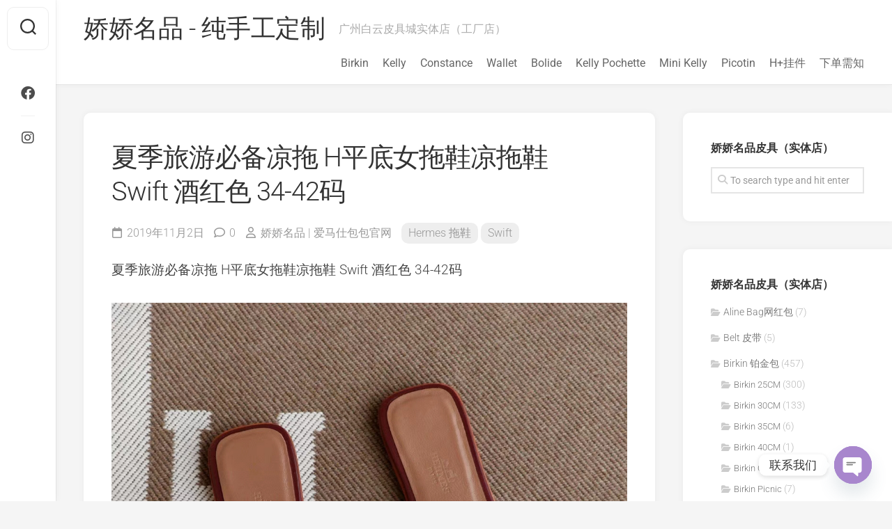

--- FILE ---
content_type: text/html; charset=UTF-8
request_url: https://www.birkinx.com/33193.html
body_size: 20077
content:
<!DOCTYPE html> 
<html class="no-js" lang="zh-Hans">

<head>
	<meta charset="UTF-8">
	<meta name="viewport" content="width=device-width, initial-scale=1.0">
	<link rel="profile" href="https://gmpg.org/xfn/11">
		<link rel="pingback" href="https://www.birkinx.com/xmlrpc.php">
		
	<title>夏季旅游必备凉拖 H平底女拖鞋凉拖鞋 Swift 酒红色 34-42码 &#8211; 娇娇名品 &#8211; 纯手工定制</title>
<meta name='robots' content='max-image-preview:large' />
<script type="e83c96d26de1d11c29bde7e8-text/javascript">document.documentElement.className = document.documentElement.className.replace("no-js","js");</script>
<link rel='dns-prefetch' href='//www.googletagmanager.com' />
<link rel='dns-prefetch' href='//fonts.googleapis.com' />
<link rel="alternate" type="application/rss+xml" title="娇娇名品 - 纯手工定制 &raquo; Feed" href="https://www.birkinx.com/feed" />
<link rel="alternate" type="application/rss+xml" title="娇娇名品 - 纯手工定制 &raquo; 评论 Feed" href="https://www.birkinx.com/comments/feed" />
<link rel="alternate" type="application/rss+xml" title="娇娇名品 - 纯手工定制 &raquo; 夏季旅游必备凉拖 H平底女拖鞋凉拖鞋 Swift 酒红色 34-42码 评论 Feed" href="https://www.birkinx.com/33193.html/feed" />
<link rel="alternate" title="oEmbed (JSON)" type="application/json+oembed" href="https://www.birkinx.com/wp-json/oembed/1.0/embed?url=https%3A%2F%2Fwww.birkinx.com%2F33193.html" />
<link rel="alternate" title="oEmbed (XML)" type="text/xml+oembed" href="https://www.birkinx.com/wp-json/oembed/1.0/embed?url=https%3A%2F%2Fwww.birkinx.com%2F33193.html&#038;format=xml" />
<style id='wp-img-auto-sizes-contain-inline-css' type='text/css'>
img:is([sizes=auto i],[sizes^="auto," i]){contain-intrinsic-size:3000px 1500px}
/*# sourceURL=wp-img-auto-sizes-contain-inline-css */
</style>
<style id='wp-emoji-styles-inline-css' type='text/css'>

	img.wp-smiley, img.emoji {
		display: inline !important;
		border: none !important;
		box-shadow: none !important;
		height: 1em !important;
		width: 1em !important;
		margin: 0 0.07em !important;
		vertical-align: -0.1em !important;
		background: none !important;
		padding: 0 !important;
	}
/*# sourceURL=wp-emoji-styles-inline-css */
</style>
<style id='wp-block-library-inline-css' type='text/css'>
:root{--wp-block-synced-color:#7a00df;--wp-block-synced-color--rgb:122,0,223;--wp-bound-block-color:var(--wp-block-synced-color);--wp-editor-canvas-background:#ddd;--wp-admin-theme-color:#007cba;--wp-admin-theme-color--rgb:0,124,186;--wp-admin-theme-color-darker-10:#006ba1;--wp-admin-theme-color-darker-10--rgb:0,107,160.5;--wp-admin-theme-color-darker-20:#005a87;--wp-admin-theme-color-darker-20--rgb:0,90,135;--wp-admin-border-width-focus:2px}@media (min-resolution:192dpi){:root{--wp-admin-border-width-focus:1.5px}}.wp-element-button{cursor:pointer}:root .has-very-light-gray-background-color{background-color:#eee}:root .has-very-dark-gray-background-color{background-color:#313131}:root .has-very-light-gray-color{color:#eee}:root .has-very-dark-gray-color{color:#313131}:root .has-vivid-green-cyan-to-vivid-cyan-blue-gradient-background{background:linear-gradient(135deg,#00d084,#0693e3)}:root .has-purple-crush-gradient-background{background:linear-gradient(135deg,#34e2e4,#4721fb 50%,#ab1dfe)}:root .has-hazy-dawn-gradient-background{background:linear-gradient(135deg,#faaca8,#dad0ec)}:root .has-subdued-olive-gradient-background{background:linear-gradient(135deg,#fafae1,#67a671)}:root .has-atomic-cream-gradient-background{background:linear-gradient(135deg,#fdd79a,#004a59)}:root .has-nightshade-gradient-background{background:linear-gradient(135deg,#330968,#31cdcf)}:root .has-midnight-gradient-background{background:linear-gradient(135deg,#020381,#2874fc)}:root{--wp--preset--font-size--normal:16px;--wp--preset--font-size--huge:42px}.has-regular-font-size{font-size:1em}.has-larger-font-size{font-size:2.625em}.has-normal-font-size{font-size:var(--wp--preset--font-size--normal)}.has-huge-font-size{font-size:var(--wp--preset--font-size--huge)}.has-text-align-center{text-align:center}.has-text-align-left{text-align:left}.has-text-align-right{text-align:right}.has-fit-text{white-space:nowrap!important}#end-resizable-editor-section{display:none}.aligncenter{clear:both}.items-justified-left{justify-content:flex-start}.items-justified-center{justify-content:center}.items-justified-right{justify-content:flex-end}.items-justified-space-between{justify-content:space-between}.screen-reader-text{border:0;clip-path:inset(50%);height:1px;margin:-1px;overflow:hidden;padding:0;position:absolute;width:1px;word-wrap:normal!important}.screen-reader-text:focus{background-color:#ddd;clip-path:none;color:#444;display:block;font-size:1em;height:auto;left:5px;line-height:normal;padding:15px 23px 14px;text-decoration:none;top:5px;width:auto;z-index:100000}html :where(.has-border-color){border-style:solid}html :where([style*=border-top-color]){border-top-style:solid}html :where([style*=border-right-color]){border-right-style:solid}html :where([style*=border-bottom-color]){border-bottom-style:solid}html :where([style*=border-left-color]){border-left-style:solid}html :where([style*=border-width]){border-style:solid}html :where([style*=border-top-width]){border-top-style:solid}html :where([style*=border-right-width]){border-right-style:solid}html :where([style*=border-bottom-width]){border-bottom-style:solid}html :where([style*=border-left-width]){border-left-style:solid}html :where(img[class*=wp-image-]){height:auto;max-width:100%}:where(figure){margin:0 0 1em}html :where(.is-position-sticky){--wp-admin--admin-bar--position-offset:var(--wp-admin--admin-bar--height,0px)}@media screen and (max-width:600px){html :where(.is-position-sticky){--wp-admin--admin-bar--position-offset:0px}}

/*# sourceURL=wp-block-library-inline-css */
</style><style id='global-styles-inline-css' type='text/css'>
:root{--wp--preset--aspect-ratio--square: 1;--wp--preset--aspect-ratio--4-3: 4/3;--wp--preset--aspect-ratio--3-4: 3/4;--wp--preset--aspect-ratio--3-2: 3/2;--wp--preset--aspect-ratio--2-3: 2/3;--wp--preset--aspect-ratio--16-9: 16/9;--wp--preset--aspect-ratio--9-16: 9/16;--wp--preset--color--black: #000000;--wp--preset--color--cyan-bluish-gray: #abb8c3;--wp--preset--color--white: #ffffff;--wp--preset--color--pale-pink: #f78da7;--wp--preset--color--vivid-red: #cf2e2e;--wp--preset--color--luminous-vivid-orange: #ff6900;--wp--preset--color--luminous-vivid-amber: #fcb900;--wp--preset--color--light-green-cyan: #7bdcb5;--wp--preset--color--vivid-green-cyan: #00d084;--wp--preset--color--pale-cyan-blue: #8ed1fc;--wp--preset--color--vivid-cyan-blue: #0693e3;--wp--preset--color--vivid-purple: #9b51e0;--wp--preset--gradient--vivid-cyan-blue-to-vivid-purple: linear-gradient(135deg,rgb(6,147,227) 0%,rgb(155,81,224) 100%);--wp--preset--gradient--light-green-cyan-to-vivid-green-cyan: linear-gradient(135deg,rgb(122,220,180) 0%,rgb(0,208,130) 100%);--wp--preset--gradient--luminous-vivid-amber-to-luminous-vivid-orange: linear-gradient(135deg,rgb(252,185,0) 0%,rgb(255,105,0) 100%);--wp--preset--gradient--luminous-vivid-orange-to-vivid-red: linear-gradient(135deg,rgb(255,105,0) 0%,rgb(207,46,46) 100%);--wp--preset--gradient--very-light-gray-to-cyan-bluish-gray: linear-gradient(135deg,rgb(238,238,238) 0%,rgb(169,184,195) 100%);--wp--preset--gradient--cool-to-warm-spectrum: linear-gradient(135deg,rgb(74,234,220) 0%,rgb(151,120,209) 20%,rgb(207,42,186) 40%,rgb(238,44,130) 60%,rgb(251,105,98) 80%,rgb(254,248,76) 100%);--wp--preset--gradient--blush-light-purple: linear-gradient(135deg,rgb(255,206,236) 0%,rgb(152,150,240) 100%);--wp--preset--gradient--blush-bordeaux: linear-gradient(135deg,rgb(254,205,165) 0%,rgb(254,45,45) 50%,rgb(107,0,62) 100%);--wp--preset--gradient--luminous-dusk: linear-gradient(135deg,rgb(255,203,112) 0%,rgb(199,81,192) 50%,rgb(65,88,208) 100%);--wp--preset--gradient--pale-ocean: linear-gradient(135deg,rgb(255,245,203) 0%,rgb(182,227,212) 50%,rgb(51,167,181) 100%);--wp--preset--gradient--electric-grass: linear-gradient(135deg,rgb(202,248,128) 0%,rgb(113,206,126) 100%);--wp--preset--gradient--midnight: linear-gradient(135deg,rgb(2,3,129) 0%,rgb(40,116,252) 100%);--wp--preset--font-size--small: 13px;--wp--preset--font-size--medium: 20px;--wp--preset--font-size--large: 36px;--wp--preset--font-size--x-large: 42px;--wp--preset--spacing--20: 0.44rem;--wp--preset--spacing--30: 0.67rem;--wp--preset--spacing--40: 1rem;--wp--preset--spacing--50: 1.5rem;--wp--preset--spacing--60: 2.25rem;--wp--preset--spacing--70: 3.38rem;--wp--preset--spacing--80: 5.06rem;--wp--preset--shadow--natural: 6px 6px 9px rgba(0, 0, 0, 0.2);--wp--preset--shadow--deep: 12px 12px 50px rgba(0, 0, 0, 0.4);--wp--preset--shadow--sharp: 6px 6px 0px rgba(0, 0, 0, 0.2);--wp--preset--shadow--outlined: 6px 6px 0px -3px rgb(255, 255, 255), 6px 6px rgb(0, 0, 0);--wp--preset--shadow--crisp: 6px 6px 0px rgb(0, 0, 0);}:where(.is-layout-flex){gap: 0.5em;}:where(.is-layout-grid){gap: 0.5em;}body .is-layout-flex{display: flex;}.is-layout-flex{flex-wrap: wrap;align-items: center;}.is-layout-flex > :is(*, div){margin: 0;}body .is-layout-grid{display: grid;}.is-layout-grid > :is(*, div){margin: 0;}:where(.wp-block-columns.is-layout-flex){gap: 2em;}:where(.wp-block-columns.is-layout-grid){gap: 2em;}:where(.wp-block-post-template.is-layout-flex){gap: 1.25em;}:where(.wp-block-post-template.is-layout-grid){gap: 1.25em;}.has-black-color{color: var(--wp--preset--color--black) !important;}.has-cyan-bluish-gray-color{color: var(--wp--preset--color--cyan-bluish-gray) !important;}.has-white-color{color: var(--wp--preset--color--white) !important;}.has-pale-pink-color{color: var(--wp--preset--color--pale-pink) !important;}.has-vivid-red-color{color: var(--wp--preset--color--vivid-red) !important;}.has-luminous-vivid-orange-color{color: var(--wp--preset--color--luminous-vivid-orange) !important;}.has-luminous-vivid-amber-color{color: var(--wp--preset--color--luminous-vivid-amber) !important;}.has-light-green-cyan-color{color: var(--wp--preset--color--light-green-cyan) !important;}.has-vivid-green-cyan-color{color: var(--wp--preset--color--vivid-green-cyan) !important;}.has-pale-cyan-blue-color{color: var(--wp--preset--color--pale-cyan-blue) !important;}.has-vivid-cyan-blue-color{color: var(--wp--preset--color--vivid-cyan-blue) !important;}.has-vivid-purple-color{color: var(--wp--preset--color--vivid-purple) !important;}.has-black-background-color{background-color: var(--wp--preset--color--black) !important;}.has-cyan-bluish-gray-background-color{background-color: var(--wp--preset--color--cyan-bluish-gray) !important;}.has-white-background-color{background-color: var(--wp--preset--color--white) !important;}.has-pale-pink-background-color{background-color: var(--wp--preset--color--pale-pink) !important;}.has-vivid-red-background-color{background-color: var(--wp--preset--color--vivid-red) !important;}.has-luminous-vivid-orange-background-color{background-color: var(--wp--preset--color--luminous-vivid-orange) !important;}.has-luminous-vivid-amber-background-color{background-color: var(--wp--preset--color--luminous-vivid-amber) !important;}.has-light-green-cyan-background-color{background-color: var(--wp--preset--color--light-green-cyan) !important;}.has-vivid-green-cyan-background-color{background-color: var(--wp--preset--color--vivid-green-cyan) !important;}.has-pale-cyan-blue-background-color{background-color: var(--wp--preset--color--pale-cyan-blue) !important;}.has-vivid-cyan-blue-background-color{background-color: var(--wp--preset--color--vivid-cyan-blue) !important;}.has-vivid-purple-background-color{background-color: var(--wp--preset--color--vivid-purple) !important;}.has-black-border-color{border-color: var(--wp--preset--color--black) !important;}.has-cyan-bluish-gray-border-color{border-color: var(--wp--preset--color--cyan-bluish-gray) !important;}.has-white-border-color{border-color: var(--wp--preset--color--white) !important;}.has-pale-pink-border-color{border-color: var(--wp--preset--color--pale-pink) !important;}.has-vivid-red-border-color{border-color: var(--wp--preset--color--vivid-red) !important;}.has-luminous-vivid-orange-border-color{border-color: var(--wp--preset--color--luminous-vivid-orange) !important;}.has-luminous-vivid-amber-border-color{border-color: var(--wp--preset--color--luminous-vivid-amber) !important;}.has-light-green-cyan-border-color{border-color: var(--wp--preset--color--light-green-cyan) !important;}.has-vivid-green-cyan-border-color{border-color: var(--wp--preset--color--vivid-green-cyan) !important;}.has-pale-cyan-blue-border-color{border-color: var(--wp--preset--color--pale-cyan-blue) !important;}.has-vivid-cyan-blue-border-color{border-color: var(--wp--preset--color--vivid-cyan-blue) !important;}.has-vivid-purple-border-color{border-color: var(--wp--preset--color--vivid-purple) !important;}.has-vivid-cyan-blue-to-vivid-purple-gradient-background{background: var(--wp--preset--gradient--vivid-cyan-blue-to-vivid-purple) !important;}.has-light-green-cyan-to-vivid-green-cyan-gradient-background{background: var(--wp--preset--gradient--light-green-cyan-to-vivid-green-cyan) !important;}.has-luminous-vivid-amber-to-luminous-vivid-orange-gradient-background{background: var(--wp--preset--gradient--luminous-vivid-amber-to-luminous-vivid-orange) !important;}.has-luminous-vivid-orange-to-vivid-red-gradient-background{background: var(--wp--preset--gradient--luminous-vivid-orange-to-vivid-red) !important;}.has-very-light-gray-to-cyan-bluish-gray-gradient-background{background: var(--wp--preset--gradient--very-light-gray-to-cyan-bluish-gray) !important;}.has-cool-to-warm-spectrum-gradient-background{background: var(--wp--preset--gradient--cool-to-warm-spectrum) !important;}.has-blush-light-purple-gradient-background{background: var(--wp--preset--gradient--blush-light-purple) !important;}.has-blush-bordeaux-gradient-background{background: var(--wp--preset--gradient--blush-bordeaux) !important;}.has-luminous-dusk-gradient-background{background: var(--wp--preset--gradient--luminous-dusk) !important;}.has-pale-ocean-gradient-background{background: var(--wp--preset--gradient--pale-ocean) !important;}.has-electric-grass-gradient-background{background: var(--wp--preset--gradient--electric-grass) !important;}.has-midnight-gradient-background{background: var(--wp--preset--gradient--midnight) !important;}.has-small-font-size{font-size: var(--wp--preset--font-size--small) !important;}.has-medium-font-size{font-size: var(--wp--preset--font-size--medium) !important;}.has-large-font-size{font-size: var(--wp--preset--font-size--large) !important;}.has-x-large-font-size{font-size: var(--wp--preset--font-size--x-large) !important;}
/*# sourceURL=global-styles-inline-css */
</style>

<style id='classic-theme-styles-inline-css' type='text/css'>
/*! This file is auto-generated */
.wp-block-button__link{color:#fff;background-color:#32373c;border-radius:9999px;box-shadow:none;text-decoration:none;padding:calc(.667em + 2px) calc(1.333em + 2px);font-size:1.125em}.wp-block-file__button{background:#32373c;color:#fff;text-decoration:none}
/*# sourceURL=/wp-includes/css/classic-themes.min.css */
</style>
<link rel='stylesheet' id='gridzone-style-css' href='https://www.birkinx.com/wp-content/themes/gridzone/style.css?ver=6.9' type='text/css' media='all' />
<style id='gridzone-style-inline-css' type='text/css'>
body { font-family: "Roboto", Arial, sans-serif; }

/*# sourceURL=gridzone-style-inline-css */
</style>
<link rel='stylesheet' id='gridzone-responsive-css' href='https://www.birkinx.com/wp-content/themes/gridzone/responsive.css?ver=6.9' type='text/css' media='all' />
<link rel='stylesheet' id='gridzone-font-awesome-css' href='https://www.birkinx.com/wp-content/themes/gridzone/fonts/all.min.css?ver=6.9' type='text/css' media='all' />
<style type="text/css">@font-face {font-family:Roboto;font-style:normal;font-weight:400;src:url(/cf-fonts/s/roboto/5.0.11/greek-ext/400/normal.woff2);unicode-range:U+1F00-1FFF;font-display:swap;}@font-face {font-family:Roboto;font-style:normal;font-weight:400;src:url(/cf-fonts/s/roboto/5.0.11/vietnamese/400/normal.woff2);unicode-range:U+0102-0103,U+0110-0111,U+0128-0129,U+0168-0169,U+01A0-01A1,U+01AF-01B0,U+0300-0301,U+0303-0304,U+0308-0309,U+0323,U+0329,U+1EA0-1EF9,U+20AB;font-display:swap;}@font-face {font-family:Roboto;font-style:normal;font-weight:400;src:url(/cf-fonts/s/roboto/5.0.11/latin-ext/400/normal.woff2);unicode-range:U+0100-02AF,U+0304,U+0308,U+0329,U+1E00-1E9F,U+1EF2-1EFF,U+2020,U+20A0-20AB,U+20AD-20CF,U+2113,U+2C60-2C7F,U+A720-A7FF;font-display:swap;}@font-face {font-family:Roboto;font-style:normal;font-weight:400;src:url(/cf-fonts/s/roboto/5.0.11/greek/400/normal.woff2);unicode-range:U+0370-03FF;font-display:swap;}@font-face {font-family:Roboto;font-style:normal;font-weight:400;src:url(/cf-fonts/s/roboto/5.0.11/latin/400/normal.woff2);unicode-range:U+0000-00FF,U+0131,U+0152-0153,U+02BB-02BC,U+02C6,U+02DA,U+02DC,U+0304,U+0308,U+0329,U+2000-206F,U+2074,U+20AC,U+2122,U+2191,U+2193,U+2212,U+2215,U+FEFF,U+FFFD;font-display:swap;}@font-face {font-family:Roboto;font-style:normal;font-weight:400;src:url(/cf-fonts/s/roboto/5.0.11/cyrillic/400/normal.woff2);unicode-range:U+0301,U+0400-045F,U+0490-0491,U+04B0-04B1,U+2116;font-display:swap;}@font-face {font-family:Roboto;font-style:normal;font-weight:400;src:url(/cf-fonts/s/roboto/5.0.11/cyrillic-ext/400/normal.woff2);unicode-range:U+0460-052F,U+1C80-1C88,U+20B4,U+2DE0-2DFF,U+A640-A69F,U+FE2E-FE2F;font-display:swap;}@font-face {font-family:Roboto;font-style:italic;font-weight:300;src:url(/cf-fonts/s/roboto/5.0.11/vietnamese/300/italic.woff2);unicode-range:U+0102-0103,U+0110-0111,U+0128-0129,U+0168-0169,U+01A0-01A1,U+01AF-01B0,U+0300-0301,U+0303-0304,U+0308-0309,U+0323,U+0329,U+1EA0-1EF9,U+20AB;font-display:swap;}@font-face {font-family:Roboto;font-style:italic;font-weight:300;src:url(/cf-fonts/s/roboto/5.0.11/cyrillic/300/italic.woff2);unicode-range:U+0301,U+0400-045F,U+0490-0491,U+04B0-04B1,U+2116;font-display:swap;}@font-face {font-family:Roboto;font-style:italic;font-weight:300;src:url(/cf-fonts/s/roboto/5.0.11/greek-ext/300/italic.woff2);unicode-range:U+1F00-1FFF;font-display:swap;}@font-face {font-family:Roboto;font-style:italic;font-weight:300;src:url(/cf-fonts/s/roboto/5.0.11/greek/300/italic.woff2);unicode-range:U+0370-03FF;font-display:swap;}@font-face {font-family:Roboto;font-style:italic;font-weight:300;src:url(/cf-fonts/s/roboto/5.0.11/cyrillic-ext/300/italic.woff2);unicode-range:U+0460-052F,U+1C80-1C88,U+20B4,U+2DE0-2DFF,U+A640-A69F,U+FE2E-FE2F;font-display:swap;}@font-face {font-family:Roboto;font-style:italic;font-weight:300;src:url(/cf-fonts/s/roboto/5.0.11/latin/300/italic.woff2);unicode-range:U+0000-00FF,U+0131,U+0152-0153,U+02BB-02BC,U+02C6,U+02DA,U+02DC,U+0304,U+0308,U+0329,U+2000-206F,U+2074,U+20AC,U+2122,U+2191,U+2193,U+2212,U+2215,U+FEFF,U+FFFD;font-display:swap;}@font-face {font-family:Roboto;font-style:italic;font-weight:300;src:url(/cf-fonts/s/roboto/5.0.11/latin-ext/300/italic.woff2);unicode-range:U+0100-02AF,U+0304,U+0308,U+0329,U+1E00-1E9F,U+1EF2-1EFF,U+2020,U+20A0-20AB,U+20AD-20CF,U+2113,U+2C60-2C7F,U+A720-A7FF;font-display:swap;}@font-face {font-family:Roboto;font-style:normal;font-weight:300;src:url(/cf-fonts/s/roboto/5.0.11/latin/300/normal.woff2);unicode-range:U+0000-00FF,U+0131,U+0152-0153,U+02BB-02BC,U+02C6,U+02DA,U+02DC,U+0304,U+0308,U+0329,U+2000-206F,U+2074,U+20AC,U+2122,U+2191,U+2193,U+2212,U+2215,U+FEFF,U+FFFD;font-display:swap;}@font-face {font-family:Roboto;font-style:normal;font-weight:300;src:url(/cf-fonts/s/roboto/5.0.11/latin-ext/300/normal.woff2);unicode-range:U+0100-02AF,U+0304,U+0308,U+0329,U+1E00-1E9F,U+1EF2-1EFF,U+2020,U+20A0-20AB,U+20AD-20CF,U+2113,U+2C60-2C7F,U+A720-A7FF;font-display:swap;}@font-face {font-family:Roboto;font-style:normal;font-weight:300;src:url(/cf-fonts/s/roboto/5.0.11/cyrillic/300/normal.woff2);unicode-range:U+0301,U+0400-045F,U+0490-0491,U+04B0-04B1,U+2116;font-display:swap;}@font-face {font-family:Roboto;font-style:normal;font-weight:300;src:url(/cf-fonts/s/roboto/5.0.11/vietnamese/300/normal.woff2);unicode-range:U+0102-0103,U+0110-0111,U+0128-0129,U+0168-0169,U+01A0-01A1,U+01AF-01B0,U+0300-0301,U+0303-0304,U+0308-0309,U+0323,U+0329,U+1EA0-1EF9,U+20AB;font-display:swap;}@font-face {font-family:Roboto;font-style:normal;font-weight:300;src:url(/cf-fonts/s/roboto/5.0.11/greek-ext/300/normal.woff2);unicode-range:U+1F00-1FFF;font-display:swap;}@font-face {font-family:Roboto;font-style:normal;font-weight:300;src:url(/cf-fonts/s/roboto/5.0.11/greek/300/normal.woff2);unicode-range:U+0370-03FF;font-display:swap;}@font-face {font-family:Roboto;font-style:normal;font-weight:300;src:url(/cf-fonts/s/roboto/5.0.11/cyrillic-ext/300/normal.woff2);unicode-range:U+0460-052F,U+1C80-1C88,U+20B4,U+2DE0-2DFF,U+A640-A69F,U+FE2E-FE2F;font-display:swap;}@font-face {font-family:Roboto;font-style:italic;font-weight:400;src:url(/cf-fonts/s/roboto/5.0.11/cyrillic-ext/400/italic.woff2);unicode-range:U+0460-052F,U+1C80-1C88,U+20B4,U+2DE0-2DFF,U+A640-A69F,U+FE2E-FE2F;font-display:swap;}@font-face {font-family:Roboto;font-style:italic;font-weight:400;src:url(/cf-fonts/s/roboto/5.0.11/greek-ext/400/italic.woff2);unicode-range:U+1F00-1FFF;font-display:swap;}@font-face {font-family:Roboto;font-style:italic;font-weight:400;src:url(/cf-fonts/s/roboto/5.0.11/cyrillic/400/italic.woff2);unicode-range:U+0301,U+0400-045F,U+0490-0491,U+04B0-04B1,U+2116;font-display:swap;}@font-face {font-family:Roboto;font-style:italic;font-weight:400;src:url(/cf-fonts/s/roboto/5.0.11/greek/400/italic.woff2);unicode-range:U+0370-03FF;font-display:swap;}@font-face {font-family:Roboto;font-style:italic;font-weight:400;src:url(/cf-fonts/s/roboto/5.0.11/latin-ext/400/italic.woff2);unicode-range:U+0100-02AF,U+0304,U+0308,U+0329,U+1E00-1E9F,U+1EF2-1EFF,U+2020,U+20A0-20AB,U+20AD-20CF,U+2113,U+2C60-2C7F,U+A720-A7FF;font-display:swap;}@font-face {font-family:Roboto;font-style:italic;font-weight:400;src:url(/cf-fonts/s/roboto/5.0.11/vietnamese/400/italic.woff2);unicode-range:U+0102-0103,U+0110-0111,U+0128-0129,U+0168-0169,U+01A0-01A1,U+01AF-01B0,U+0300-0301,U+0303-0304,U+0308-0309,U+0323,U+0329,U+1EA0-1EF9,U+20AB;font-display:swap;}@font-face {font-family:Roboto;font-style:italic;font-weight:400;src:url(/cf-fonts/s/roboto/5.0.11/latin/400/italic.woff2);unicode-range:U+0000-00FF,U+0131,U+0152-0153,U+02BB-02BC,U+02C6,U+02DA,U+02DC,U+0304,U+0308,U+0329,U+2000-206F,U+2074,U+20AC,U+2122,U+2191,U+2193,U+2212,U+2215,U+FEFF,U+FFFD;font-display:swap;}@font-face {font-family:Roboto;font-style:normal;font-weight:700;src:url(/cf-fonts/s/roboto/5.0.11/latin-ext/700/normal.woff2);unicode-range:U+0100-02AF,U+0304,U+0308,U+0329,U+1E00-1E9F,U+1EF2-1EFF,U+2020,U+20A0-20AB,U+20AD-20CF,U+2113,U+2C60-2C7F,U+A720-A7FF;font-display:swap;}@font-face {font-family:Roboto;font-style:normal;font-weight:700;src:url(/cf-fonts/s/roboto/5.0.11/greek/700/normal.woff2);unicode-range:U+0370-03FF;font-display:swap;}@font-face {font-family:Roboto;font-style:normal;font-weight:700;src:url(/cf-fonts/s/roboto/5.0.11/cyrillic-ext/700/normal.woff2);unicode-range:U+0460-052F,U+1C80-1C88,U+20B4,U+2DE0-2DFF,U+A640-A69F,U+FE2E-FE2F;font-display:swap;}@font-face {font-family:Roboto;font-style:normal;font-weight:700;src:url(/cf-fonts/s/roboto/5.0.11/greek-ext/700/normal.woff2);unicode-range:U+1F00-1FFF;font-display:swap;}@font-face {font-family:Roboto;font-style:normal;font-weight:700;src:url(/cf-fonts/s/roboto/5.0.11/vietnamese/700/normal.woff2);unicode-range:U+0102-0103,U+0110-0111,U+0128-0129,U+0168-0169,U+01A0-01A1,U+01AF-01B0,U+0300-0301,U+0303-0304,U+0308-0309,U+0323,U+0329,U+1EA0-1EF9,U+20AB;font-display:swap;}@font-face {font-family:Roboto;font-style:normal;font-weight:700;src:url(/cf-fonts/s/roboto/5.0.11/cyrillic/700/normal.woff2);unicode-range:U+0301,U+0400-045F,U+0490-0491,U+04B0-04B1,U+2116;font-display:swap;}@font-face {font-family:Roboto;font-style:normal;font-weight:700;src:url(/cf-fonts/s/roboto/5.0.11/latin/700/normal.woff2);unicode-range:U+0000-00FF,U+0131,U+0152-0153,U+02BB-02BC,U+02C6,U+02DA,U+02DC,U+0304,U+0308,U+0329,U+2000-206F,U+2074,U+20AC,U+2122,U+2191,U+2193,U+2212,U+2215,U+FEFF,U+FFFD;font-display:swap;}</style>
<link rel='stylesheet' id='chaty-front-css-css' href='https://www.birkinx.com/wp-content/plugins/chaty/css/chaty-front.min.css?ver=3.5.11606673040' type='text/css' media='all' />
<script type="e83c96d26de1d11c29bde7e8-text/javascript" src="https://www.birkinx.com/wp-includes/js/jquery/jquery.min.js?ver=3.7.1" id="jquery-core-js"></script>
<script type="e83c96d26de1d11c29bde7e8-text/javascript" src="https://www.birkinx.com/wp-includes/js/jquery/jquery-migrate.min.js?ver=3.4.1" id="jquery-migrate-js"></script>
<script type="e83c96d26de1d11c29bde7e8-text/javascript" src="https://www.birkinx.com/wp-content/themes/gridzone/js/slick.min.js?ver=6.9" id="gridzone-slick-js"></script>

<!-- Google tag (gtag.js) snippet added by Site Kit -->
<!-- Site Kit 添加的 Google Analytics 代码段 -->
<script type="e83c96d26de1d11c29bde7e8-text/javascript" src="https://www.googletagmanager.com/gtag/js?id=GT-MJSHLFR" id="google_gtagjs-js" async></script>
<script type="e83c96d26de1d11c29bde7e8-text/javascript" id="google_gtagjs-js-after">
/* <![CDATA[ */
window.dataLayer = window.dataLayer || [];function gtag(){dataLayer.push(arguments);}
gtag("set","linker",{"domains":["www.birkinx.com"]});
gtag("js", new Date());
gtag("set", "developer_id.dZTNiMT", true);
gtag("config", "GT-MJSHLFR");
//# sourceURL=google_gtagjs-js-after
/* ]]> */
</script>
<link rel="https://api.w.org/" href="https://www.birkinx.com/wp-json/" /><link rel="alternate" title="JSON" type="application/json" href="https://www.birkinx.com/wp-json/wp/v2/posts/33193" /><link rel="EditURI" type="application/rsd+xml" title="RSD" href="https://www.birkinx.com/xmlrpc.php?rsd" />
<meta name="generator" content="WordPress 6.9" />
<link rel="canonical" href="https://www.birkinx.com/33193.html" />
<link rel='shortlink' href='https://www.birkinx.com/?p=33193' />
<meta name="generator" content="Site Kit by Google 1.170.0" /><link rel="icon" href="https://www.birkinx.com/wp-content/uploads/2021/09/477b752848746ac-32x32.jpg" sizes="32x32" />
<link rel="icon" href="https://www.birkinx.com/wp-content/uploads/2021/09/477b752848746ac-192x192.jpg" sizes="192x192" />
<link rel="apple-touch-icon" href="https://www.birkinx.com/wp-content/uploads/2021/09/477b752848746ac-180x180.jpg" />
<meta name="msapplication-TileImage" content="https://www.birkinx.com/wp-content/uploads/2021/09/477b752848746ac-270x270.jpg" />
<style id="kirki-inline-styles"></style></head>

<body data-rsssl=1 class="wp-singular post-template-default single single-post postid-33193 single-format-standard wp-theme-gridzone col-2cl full-width logged-out">


<a class="skip-link screen-reader-text" href="#page">Skip to content</a>

<div id="wrapper">
	
	<div id="header-sticky">
		<header id="header" class="hide-on-scroll-down nav-menu-dropdown-left">

			<div class="group">
				<p class="site-title"><a href="https://www.birkinx.com/" rel="home">娇娇名品 - 纯手工定制</a></p>
									<p class="site-description">广州白云皮具城实体店（工厂店）</p>
								
									<div id="wrap-nav-header" class="wrap-nav">
								<nav id="nav-header-nav" class="main-navigation nav-menu">
			<button class="menu-toggle" aria-controls="primary-menu" aria-expanded="false">
				<span class="screen-reader-text">Expand Menu</span><div class="menu-toggle-icon"><span></span><span></span><span></span></div>			</button>
			<div class="menu-main-menu-container"><ul id="nav-header" class="menu"><li id="menu-item-60" class="menu-item menu-item-type-taxonomy menu-item-object-category menu-item-60"><span class="menu-item-wrapper"><a href="https://www.birkinx.com/category/hermes-birkin">Birkin</a></span></li>
<li id="menu-item-15353" class="menu-item menu-item-type-taxonomy menu-item-object-category menu-item-15353"><span class="menu-item-wrapper"><a href="https://www.birkinx.com/category/kelly">Kelly</a></span></li>
<li id="menu-item-61" class="menu-item menu-item-type-taxonomy menu-item-object-category menu-item-61"><span class="menu-item-wrapper"><a href="https://www.birkinx.com/category/constance">Constance</a></span></li>
<li id="menu-item-7816" class="menu-item menu-item-type-taxonomy menu-item-object-category menu-item-7816"><span class="menu-item-wrapper"><a href="https://www.birkinx.com/category/wallet">Wallet</a></span></li>
<li id="menu-item-44309" class="menu-item menu-item-type-taxonomy menu-item-object-category menu-item-44309"><span class="menu-item-wrapper"><a href="https://www.birkinx.com/category/hermes-bolide">Bolide</a></span></li>
<li id="menu-item-44313" class="menu-item menu-item-type-taxonomy menu-item-object-category menu-item-44313"><span class="menu-item-wrapper"><a href="https://www.birkinx.com/category/kelly-pochette">Kelly Pochette</a></span></li>
<li id="menu-item-44314" class="menu-item menu-item-type-taxonomy menu-item-object-category menu-item-44314"><span class="menu-item-wrapper"><a href="https://www.birkinx.com/category/mini-kelly-2">Mini Kelly</a></span></li>
<li id="menu-item-44320" class="menu-item menu-item-type-taxonomy menu-item-object-category menu-item-44320"><span class="menu-item-wrapper"><a href="https://www.birkinx.com/category/hermes-picotin">Picotin</a></span></li>
<li id="menu-item-44312" class="menu-item menu-item-type-taxonomy menu-item-object-category menu-item-44312"><span class="menu-item-wrapper"><a href="https://www.birkinx.com/category/hermes-radeo">H+挂件</a></span></li>
<li id="menu-item-23" class="menu-item menu-item-type-post_type menu-item-object-page menu-item-23"><span class="menu-item-wrapper"><a href="https://www.birkinx.com/order">下单需知</a></span></li>
</ul></div>		</nav>
							</div>
								
								
			</div>
			
		</header><!--/#header-->
	</div><!--/#header-sticky-->
	
	<div class="sidebar s2 group">
					<div class="search-trap-focus">
				<button class="toggle-search" data-target=".search-trap-focus">
					<svg class="svg-icon" id="svg-search" aria-hidden="true" role="img" focusable="false" xmlns="http://www.w3.org/2000/svg" width="23" height="23" viewBox="0 0 23 23"><path d="M38.710696,48.0601792 L43,52.3494831 L41.3494831,54 L37.0601792,49.710696 C35.2632422,51.1481185 32.9839107,52.0076499 30.5038249,52.0076499 C24.7027226,52.0076499 20,47.3049272 20,41.5038249 C20,35.7027226 24.7027226,31 30.5038249,31 C36.3049272,31 41.0076499,35.7027226 41.0076499,41.5038249 C41.0076499,43.9839107 40.1481185,46.2632422 38.710696,48.0601792 Z M36.3875844,47.1716785 C37.8030221,45.7026647 38.6734666,43.7048964 38.6734666,41.5038249 C38.6734666,36.9918565 35.0157934,33.3341833 30.5038249,33.3341833 C25.9918565,33.3341833 22.3341833,36.9918565 22.3341833,41.5038249 C22.3341833,46.0157934 25.9918565,49.6734666 30.5038249,49.6734666 C32.7048964,49.6734666 34.7026647,48.8030221 36.1716785,47.3875844 C36.2023931,47.347638 36.2360451,47.3092237 36.2726343,47.2726343 C36.3092237,47.2360451 36.347638,47.2023931 36.3875844,47.1716785 Z" transform="translate(-20 -31)"></path></svg>
					<svg class="svg-icon" id="svg-close" aria-hidden="true" role="img" focusable="false" xmlns="http://www.w3.org/2000/svg" width="23" height="23" viewBox="0 0 16 16"><polygon fill="" fill-rule="evenodd" points="6.852 7.649 .399 1.195 1.445 .149 7.899 6.602 14.352 .149 15.399 1.195 8.945 7.649 15.399 14.102 14.352 15.149 7.899 8.695 1.445 15.149 .399 14.102"></polygon></svg>
				</button>
				<div class="search-expand">
					<div class="search-expand-inner">
						<form method="get" class="searchform themeform" action="https://www.birkinx.com/">
	<div>
		<input type="text" class="search" name="s" onblur="if (!window.__cfRLUnblockHandlers) return false; if(this.value=='')this.value='To search type and hit enter';" onfocus="if (!window.__cfRLUnblockHandlers) return false; if(this.value=='To search type and hit enter')this.value='';" value="To search type and hit enter" data-cf-modified-e83c96d26de1d11c29bde7e8-="" />
	</div>
</form>					</div>
				</div>
			</div>
							<ul class="social-links"><li><a rel="nofollow" class="social-tooltip" title="Facebook" href="https://www.facebook.com" target="_blank"><i class="fab fa-facebook" ></i></a></li><li><a rel="nofollow" class="social-tooltip" title="Instagram" href="https://www.instagram.com" target="_blank"><i class="fab fa-instagram" ></i></a></li></ul>			</div>
	
	
	<div class="container" id="page">
		<div class="container-inner">			
			<div class="main">
				<div class="main-inner group">
<div class="content">
	
			<article id="post-33193" class="post-33193 post type-post status-publish format-standard has-post-thumbnail hentry category-hermes-sandals category-swift tag-34-42 tag-h tag-swift tag-2618 tag-2727 tag-2539 tag-2091">	
			
			<div class="post-wrapper group">
				<div class="entry-media">
									</div>
				<header class="entry-header group">
					<h1 class="entry-title">夏季旅游必备凉拖 H平底女拖鞋凉拖鞋 Swift 酒红色 34-42码</h1>
					<div class="entry-meta">
						<span class="entry-date"><i class="far fa-calendar"></i>2019年11月2日</span>
													<span class="entry-comments"><i class="far fa-comment"></i><a href="https://www.birkinx.com/33193.html#respond">0</a></span>
												<span class="entry-author"><i class="far fa-user"></i><a href="https://www.birkinx.com/author/huimei" title="由 娇娇名品 &#124; 爱马仕包包官网 发布" rel="author">娇娇名品 &#124; 爱马仕包包官网</a></span>
						<span class="entry-category"><a href="https://www.birkinx.com/category/hermes-sandals" rel="category tag">Hermes 拖鞋</a> <a href="https://www.birkinx.com/category/leather/swift" rel="category tag">Swift</a></span>
					</div>
				</header>
				<div class="entry-content">
					<div class="entry themeform">	
						<p>夏季旅游必备凉拖 H平底女拖鞋凉拖鞋 Swift 酒红色 34-42码</p>
<p><img fetchpriority="high" decoding="async" class="aligncenter size-full wp-image-33147" src="https://www.birkin.vip/wp-content/uploads/2019/11/2eb6b8d2deaf2db.jpg" alt="" width="1080" height="1080" srcset="https://www.birkinx.com/wp-content/uploads/2019/11/2eb6b8d2deaf2db.jpg 1080w, https://www.birkinx.com/wp-content/uploads/2019/11/2eb6b8d2deaf2db-300x300.jpg 300w, https://www.birkinx.com/wp-content/uploads/2019/11/2eb6b8d2deaf2db-768x768.jpg 768w, https://www.birkinx.com/wp-content/uploads/2019/11/2eb6b8d2deaf2db-1024x1024.jpg 1024w" sizes="(max-width: 1080px) 100vw, 1080px" /> <img decoding="async" class="aligncenter size-full wp-image-33152" src="https://www.birkin.vip/wp-content/uploads/2019/11/3959471dd598863.jpg" alt="" width="1080" height="1080" srcset="https://www.birkinx.com/wp-content/uploads/2019/11/3959471dd598863.jpg 1080w, https://www.birkinx.com/wp-content/uploads/2019/11/3959471dd598863-300x300.jpg 300w, https://www.birkinx.com/wp-content/uploads/2019/11/3959471dd598863-768x768.jpg 768w, https://www.birkinx.com/wp-content/uploads/2019/11/3959471dd598863-1024x1024.jpg 1024w" sizes="(max-width: 1080px) 100vw, 1080px" /> <img decoding="async" class="aligncenter size-full wp-image-33151" src="https://www.birkin.vip/wp-content/uploads/2019/11/034631531ba3ba6.jpg" alt="" width="1080" height="1080" srcset="https://www.birkinx.com/wp-content/uploads/2019/11/034631531ba3ba6.jpg 1080w, https://www.birkinx.com/wp-content/uploads/2019/11/034631531ba3ba6-300x300.jpg 300w, https://www.birkinx.com/wp-content/uploads/2019/11/034631531ba3ba6-768x768.jpg 768w, https://www.birkinx.com/wp-content/uploads/2019/11/034631531ba3ba6-1024x1024.jpg 1024w" sizes="(max-width: 1080px) 100vw, 1080px" /> <img loading="lazy" decoding="async" class="aligncenter size-full wp-image-33150" src="https://www.birkin.vip/wp-content/uploads/2019/11/70ff14696a543db.jpg" alt="" width="1080" height="1080" srcset="https://www.birkinx.com/wp-content/uploads/2019/11/70ff14696a543db.jpg 1080w, https://www.birkinx.com/wp-content/uploads/2019/11/70ff14696a543db-300x300.jpg 300w, https://www.birkinx.com/wp-content/uploads/2019/11/70ff14696a543db-768x768.jpg 768w, https://www.birkinx.com/wp-content/uploads/2019/11/70ff14696a543db-1024x1024.jpg 1024w" sizes="auto, (max-width: 1080px) 100vw, 1080px" /> <img loading="lazy" decoding="async" class="aligncenter size-full wp-image-33149" src="https://www.birkin.vip/wp-content/uploads/2019/11/524fbf3cc25fbf5.jpg" alt="" width="1080" height="1080" srcset="https://www.birkinx.com/wp-content/uploads/2019/11/524fbf3cc25fbf5.jpg 1080w, https://www.birkinx.com/wp-content/uploads/2019/11/524fbf3cc25fbf5-300x300.jpg 300w, https://www.birkinx.com/wp-content/uploads/2019/11/524fbf3cc25fbf5-768x768.jpg 768w, https://www.birkinx.com/wp-content/uploads/2019/11/524fbf3cc25fbf5-1024x1024.jpg 1024w" sizes="auto, (max-width: 1080px) 100vw, 1080px" /> <img loading="lazy" decoding="async" class="aligncenter size-full wp-image-33148" src="https://www.birkin.vip/wp-content/uploads/2019/11/86acdac564cfa50.jpg" alt="" width="1080" height="1080" srcset="https://www.birkinx.com/wp-content/uploads/2019/11/86acdac564cfa50.jpg 1080w, https://www.birkinx.com/wp-content/uploads/2019/11/86acdac564cfa50-300x300.jpg 300w, https://www.birkinx.com/wp-content/uploads/2019/11/86acdac564cfa50-768x768.jpg 768w, https://www.birkinx.com/wp-content/uploads/2019/11/86acdac564cfa50-1024x1024.jpg 1024w" sizes="auto, (max-width: 1080px) 100vw, 1080px" /></p>
												<div class="clear"></div>				
					</div><!--/.entry-->
				</div>
				<div class="entry-footer group">
					
					<p class="post-tags"><span>Tags:</span> <a href="https://www.birkinx.com/tag/34-42%e7%a0%81" rel="tag">34-42码</a><a href="https://www.birkinx.com/tag/h%e5%b9%b3%e5%ba%95" rel="tag">H平底</a><a href="https://www.birkinx.com/tag/swift" rel="tag">Swift</a><a href="https://www.birkinx.com/tag/%e5%87%89%e6%8b%96%e9%9e%8b" rel="tag">凉拖鞋</a><a href="https://www.birkinx.com/tag/%e5%a4%8f%e5%ad%a3%e6%97%85%e6%b8%b8%e5%bf%85%e5%a4%87%e5%87%89%e6%8b%96" rel="tag">夏季旅游必备凉拖</a><a href="https://www.birkinx.com/tag/%e5%a5%b3%e6%8b%96%e9%9e%8b" rel="tag">女拖鞋</a><a href="https://www.birkinx.com/tag/%e9%85%92%e7%ba%a2%e8%89%b2" rel="tag">酒红色</a></p>					
					<div class="clear"></div>
					
											<div class="author-bio">
							<div class="bio-avatar"><img alt='' src='https://secure.gravatar.com/avatar/16c86288613bb9430134a8dae1554c54d6e6c093bc112fce141b5ef0b687634c?s=128&#038;d=mm&#038;r=g' srcset='https://secure.gravatar.com/avatar/16c86288613bb9430134a8dae1554c54d6e6c093bc112fce141b5ef0b687634c?s=256&#038;d=mm&#038;r=g 2x' class='avatar avatar-128 photo' height='128' width='128' loading='lazy' decoding='async'/></div>
							<p class="bio-name">娇娇名品 | 爱马仕包包官网</p>
							<p class="bio-desc">娇娇名品，H包包纯手工定制，最顶级，完美品质！ 法国进口HCP顶级皮料供应商，十年资深老工匠纯手工打造，所有产品均购买正品开模，以确保每个细节完全对版！ 特别推荐Birkin ,Kelly ,Constance ( 主打系列 ）</p>
							<div class="clear"></div>
						</div>
										
					
	<div class="sharrre-container sharrre-header group">
		<span>Share</span>
		<div id="twitter" class="sharrre">
			<a class="box group" href="https://twitter.com/intent/tweet?url=https://www.birkinx.com/33193.html&text=夏季旅游必备凉拖 H平底女拖鞋凉拖鞋 Swift 酒红色 34-42码" title="Share on X">
				<div class="count"><i class="fas fa-plus"></i></div><div class="share"><i class="fab fa-x-twitter"></i></div>
			</a>
		</div>
		<div id="facebook" class="sharrre">
			<a class="box group" href="https://www.facebook.com/sharer/sharer.php?u=https://www.birkinx.com/33193.html" title="Share on Facebook">
				<div class="count"><i class="fas fa-plus"></i></div><div class="share"><i class="fab fa-facebook-square"></i></div>
			</a>
		</div>
		<div id="pinterest" class="sharrre">
			<a class="box group" href="https://pinterest.com/pin/create/button/?url=https://www.birkinx.com/33193.html&media=&description=夏季旅游必备凉拖 H平底女拖鞋凉拖鞋 Swift 酒红色 34-42码" title="Share on Pinterest">
				<div class="count"><i class="fas fa-plus"></i></div><div class="share"><i class="fab fa-pinterest"></i></div>
			</a>
		</div>
		<div id="linkedin" class="sharrre">
			<a class="box group" href="https://www.linkedin.com/shareArticle?mini=true&url=https://www.birkinx.com/33193.html" title="Share on LinkedIn">
				<div class="count"><i class="fas fa-plus"></i></div><div class="share"><i class="fab fa-linkedin"></i></div>
			</a>
		</div>
	</div><!--/.sharrre-container-->
	
						
						<ul class="post-nav group">
		<li class="next"><a href="https://www.birkinx.com/33195.html" rel="next"><i class="fas fa-chevron-right"></i><strong>Next</strong> <span>夏季旅游必备凉拖 H平底女拖鞋凉拖鞋 Swift 樱花粉 34-42码</span></a></li>
		<li class="previous"><a href="https://www.birkinx.com/33191.html" rel="prev"><i class="fas fa-chevron-left"></i><strong>Previous</strong> <span>夏季旅游必备凉拖 H平底女拖鞋凉拖鞋 Swift 芒果黄 34-42码</span></a></li>
	</ul>

					
<div id="comments" class="themeform">
	
	
					<!-- comments open, no comments -->
			
		
		<div id="respond" class="comment-respond">
		<h3 id="reply-title" class="comment-reply-title">发表回复 <small><a rel="nofollow" id="cancel-comment-reply-link" href="/33193.html#respond" style="display:none;">取消回复</a></small></h3><form action="https://www.birkinx.com/wp-comments-post.php" method="post" id="commentform" class="comment-form"><p class="comment-notes"><span id="email-notes">您的邮箱地址不会被公开。</span> <span class="required-field-message">必填项已用 <span class="required">*</span> 标注</span></p><p class="comment-form-comment"><label for="comment">评论 <span class="required">*</span></label> <textarea id="comment" name="comment" cols="45" rows="8" maxlength="65525" required="required"></textarea></p><p class="comment-form-author"><label for="author">显示名称 <span class="required">*</span></label> <input id="author" name="author" type="text" value="" size="30" maxlength="245" autocomplete="name" required="required" /></p>
<p class="comment-form-email"><label for="email">邮箱 <span class="required">*</span></label> <input id="email" name="email" type="text" value="" size="30" maxlength="100" aria-describedby="email-notes" autocomplete="email" required="required" /></p>
<p class="comment-form-url"><label for="url">网站</label> <input id="url" name="url" type="text" value="" size="30" maxlength="200" autocomplete="url" /></p>
<p class="comment-form-cookies-consent"><input id="wp-comment-cookies-consent" name="wp-comment-cookies-consent" type="checkbox" value="yes" /> <label for="wp-comment-cookies-consent">在此浏览器中保存我的显示名称、邮箱地址和网站地址，以便下次评论时使用。</label></p>
<p class="form-submit"><input name="submit" type="submit" id="submit" class="submit" value="发表评论" /> <input type='hidden' name='comment_post_ID' value='33193' id='comment_post_ID' />
<input type='hidden' name='comment_parent' id='comment_parent' value='0' />
</p><p style="display: none;"><input type="hidden" id="akismet_comment_nonce" name="akismet_comment_nonce" value="f432c626f8" /></p><p style="display: none !important;" class="akismet-fields-container" data-prefix="ak_"><label>&#916;<textarea name="ak_hp_textarea" cols="45" rows="8" maxlength="100"></textarea></label><input type="hidden" id="ak_js_1" name="ak_js" value="9"/><script type="e83c96d26de1d11c29bde7e8-text/javascript">document.getElementById( "ak_js_1" ).setAttribute( "value", ( new Date() ).getTime() );</script></p></form>	</div><!-- #respond -->
	
</div><!--/#comments-->					
				</div>
			</div>

		</article><!--/.post-->

		
<div class="masonry">
	
		<article id="post-53800" class="masonry-item group post-53800 post type-post status-publish format-standard has-post-thumbnail hentry category-box category-mini-kelly-2 tag-89-noir tag-box tag-hermes tag-mini-kelly- tag-108 tag-4848 tag-3733 tag-4849">	
		<div class="masonry-inner">
			
			<div class="entry-top">
				<a class="entry-thumbnail" href="https://www.birkinx.com/53800.html">
											<img width="347" height="347" src="https://www.birkinx.com/wp-content/uploads/2022/06/a7bc687725c64f3.jpg" class="attachment-gridzone-medium size-gridzone-medium wp-post-image" alt="" decoding="async" loading="lazy" srcset="https://www.birkinx.com/wp-content/uploads/2022/06/a7bc687725c64f3.jpg 1074w, https://www.birkinx.com/wp-content/uploads/2022/06/a7bc687725c64f3-300x300.jpg 300w, https://www.birkinx.com/wp-content/uploads/2022/06/a7bc687725c64f3-1024x1024.jpg 1024w, https://www.birkinx.com/wp-content/uploads/2022/06/a7bc687725c64f3-768x768.jpg 768w" sizes="auto, (max-width: 347px) 100vw, 347px" />																								</a>
				<div class="entry-category"><a href="https://www.birkinx.com/category/leather/box" rel="category tag">Box</a> <a href="https://www.birkinx.com/category/mini-kelly-2" rel="category tag">Mini Kelly 2代</a></div>
			</div>
			<h2 class="entry-title">
				<a href="https://www.birkinx.com/53800.html" rel="bookmark">HERMES 爱马仕 Mini Kelly 二代 box皮 质感满满 89 黑色Noir 美到窒息 高级感爆棚</a>
			</h2><!--/.entry-title-->
			
			<ul class="entry-meta group">
				<li class="entry-date"><i class="far fa-calendar"></i> 2022年6月9日</li>
									<li class="entry-comments">
						<a class="entry-comments" href="https://www.birkinx.com/53800.html#respond"><i class="far fa-comment"></i><span>0</span></a>
					</li>
							</ul>
		
		</div>
	</article><!--/.post-->	
		<article id="post-38478" class="masonry-item group post-38478 post type-post status-publish format-standard has-post-thumbnail hentry category-birkin-30cm category-hermes-birkin tag-birkin-30 tag-so-black tag-3120 tag-3119 tag-108 tag-3118">	
		<div class="masonry-inner">
			
			<div class="entry-top">
				<a class="entry-thumbnail" href="https://www.birkinx.com/38478.html">
											<img width="463" height="347" src="https://www.birkinx.com/wp-content/uploads/2020/04/d2732aa821ec811.jpg" class="attachment-gridzone-medium size-gridzone-medium wp-post-image" alt="" decoding="async" loading="lazy" srcset="https://www.birkinx.com/wp-content/uploads/2020/04/d2732aa821ec811.jpg 1440w, https://www.birkinx.com/wp-content/uploads/2020/04/d2732aa821ec811-300x225.jpg 300w, https://www.birkinx.com/wp-content/uploads/2020/04/d2732aa821ec811-1024x768.jpg 1024w, https://www.birkinx.com/wp-content/uploads/2020/04/d2732aa821ec811-240x180.jpg 240w, https://www.birkinx.com/wp-content/uploads/2020/04/d2732aa821ec811-768x576.jpg 768w" sizes="auto, (max-width: 463px) 100vw, 463px" />																								</a>
				<div class="entry-category"><a href="https://www.birkinx.com/category/hermes-birkin/birkin-30cm" rel="category tag">Birkin 30CM</a> <a href="https://www.birkinx.com/category/hermes-birkin" rel="category tag">Birkin 铂金包</a></div>
			</div>
			<h2 class="entry-title">
				<a href="https://www.birkinx.com/38478.html" rel="bookmark">爱马仕 birkin 30 so black 黑色枪扣 搭配黑扣 帅哥美女都能拎的包</a>
			</h2><!--/.entry-title-->
			
			<ul class="entry-meta group">
				<li class="entry-date"><i class="far fa-calendar"></i> 2020年4月15日</li>
									<li class="entry-comments">
						<a class="entry-comments" href="https://www.birkinx.com/38478.html#respond"><i class="far fa-comment"></i><span>0</span></a>
					</li>
							</ul>
		
		</div>
	</article><!--/.post-->	
		<article id="post-43701" class="masonry-item group post-43701 post type-post status-publish format-standard has-post-thumbnail hentry category-birkin-25cm category-hermes-birkin category-crocodile tag-3667 tag-birkin-25- tag-vert-fonce-nilo tag-3669 tag-2110 tag-505 tag-59">	
		<div class="masonry-inner">
			
			<div class="entry-top">
				<a class="entry-thumbnail" href="https://www.birkinx.com/43701.html">
											<img width="463" height="347" src="https://www.birkinx.com/wp-content/uploads/2020/09/aa21cecc66b7bda.jpg" class="attachment-gridzone-medium size-gridzone-medium wp-post-image" alt="" decoding="async" loading="lazy" srcset="https://www.birkinx.com/wp-content/uploads/2020/09/aa21cecc66b7bda.jpg 1080w, https://www.birkinx.com/wp-content/uploads/2020/09/aa21cecc66b7bda-300x225.jpg 300w, https://www.birkinx.com/wp-content/uploads/2020/09/aa21cecc66b7bda-1024x768.jpg 1024w, https://www.birkinx.com/wp-content/uploads/2020/09/aa21cecc66b7bda-240x180.jpg 240w, https://www.birkinx.com/wp-content/uploads/2020/09/aa21cecc66b7bda-768x576.jpg 768w" sizes="auto, (max-width: 463px) 100vw, 463px" />																								</a>
				<div class="entry-category"><a href="https://www.birkinx.com/category/hermes-birkin/birkin-25cm" rel="category tag">Birkin 25CM</a> <a href="https://www.birkinx.com/category/hermes-birkin" rel="category tag">Birkin 铂金包</a> <a href="https://www.birkinx.com/category/leather/crocodile" rel="category tag">鳄鱼</a></div>
			</div>
			<h2 class="entry-title">
				<a href="https://www.birkinx.com/43701.html" rel="bookmark">爱马仕官网 67祖母绿Vert Fonce nilo两点 尼罗鳄 金扣 birkin 25 枚 好高级</a>
			</h2><!--/.entry-title-->
			
			<ul class="entry-meta group">
				<li class="entry-date"><i class="far fa-calendar"></i> 2020年9月16日</li>
									<li class="entry-comments">
						<a class="entry-comments" href="https://www.birkinx.com/43701.html#respond"><i class="far fa-comment"></i><span>0</span></a>
					</li>
							</ul>
		
		</div>
	</article><!--/.post-->	
		<article id="post-43974" class="masonry-item group post-43974 post type-post status-publish format-standard has-post-thumbnail hentry category-epsom category-kelly-wallet category-wallet tag-epsom tag-hermes tag-kelly- tag-s3 tag-2609 tag-3578 tag-59">	
		<div class="masonry-inner">
			
			<div class="entry-top">
				<a class="entry-thumbnail" href="https://www.birkinx.com/43974.html">
											<img width="462" height="347" src="https://www.birkinx.com/wp-content/uploads/2020/09/5283c820837b95c.jpg" class="attachment-gridzone-medium size-gridzone-medium wp-post-image" alt="" decoding="async" loading="lazy" srcset="https://www.birkinx.com/wp-content/uploads/2020/09/5283c820837b95c.jpg 1086w, https://www.birkinx.com/wp-content/uploads/2020/09/5283c820837b95c-300x225.jpg 300w, https://www.birkinx.com/wp-content/uploads/2020/09/5283c820837b95c-1024x769.jpg 1024w, https://www.birkinx.com/wp-content/uploads/2020/09/5283c820837b95c-240x180.jpg 240w, https://www.birkinx.com/wp-content/uploads/2020/09/5283c820837b95c-768x577.jpg 768w" sizes="auto, (max-width: 462px) 100vw, 462px" />																								</a>
				<div class="entry-category"><a href="https://www.birkinx.com/category/leather/epsom" rel="category tag">Epsom</a> <a href="https://www.birkinx.com/category/wallet/kelly-wallet" rel="category tag">Kelly</a> <a href="https://www.birkinx.com/category/wallet" rel="category tag">Wallet 钱包</a></div>
			</div>
			<h2 class="entry-title">
				<a href="https://www.birkinx.com/43974.html" rel="bookmark">HERMES 爱马仕钱包官网 Kelly 经典钱包 epsom S3 心红 金扣</a>
			</h2><!--/.entry-title-->
			
			<ul class="entry-meta group">
				<li class="entry-date"><i class="far fa-calendar"></i> 2020年9月23日</li>
									<li class="entry-comments">
						<a class="entry-comments" href="https://www.birkinx.com/43974.html#respond"><i class="far fa-comment"></i><span>0</span></a>
					</li>
							</ul>
		
		</div>
	</article><!--/.post-->	
		
</div>

		
</div><!--/.content-->


	<div class="sidebar s1">
		
		<div class="sidebar-content">

			<div id="search-2" class="widget widget_search"><h3 class="group"><span>娇娇名品皮具（实体店）</span></h3><form method="get" class="searchform themeform" action="https://www.birkinx.com/">
	<div>
		<input type="text" class="search" name="s" onblur="if (!window.__cfRLUnblockHandlers) return false; if(this.value=='')this.value='To search type and hit enter';" onfocus="if (!window.__cfRLUnblockHandlers) return false; if(this.value=='To search type and hit enter')this.value='';" value="To search type and hit enter" data-cf-modified-e83c96d26de1d11c29bde7e8-="" />
	</div>
</form></div><div id="categories-4" class="widget widget_categories"><h3 class="group"><span>娇娇名品皮具（实体店）</span></h3>
			<ul>
					<li class="cat-item cat-item-1904"><a href="https://www.birkinx.com/category/aline">Aline Bag网红包</a> (7)
</li>
	<li class="cat-item cat-item-965"><a href="https://www.birkinx.com/category/hermes-belt">Belt 皮带</a> (5)
</li>
	<li class="cat-item cat-item-13"><a href="https://www.birkinx.com/category/hermes-birkin">Birkin 铂金包</a> (457)
<ul class='children'>
	<li class="cat-item cat-item-34"><a href="https://www.birkinx.com/category/hermes-birkin/birkin-25cm">Birkin 25CM</a> (300)
</li>
	<li class="cat-item cat-item-100"><a href="https://www.birkinx.com/category/hermes-birkin/birkin-30cm">Birkin 30CM</a> (133)
</li>
	<li class="cat-item cat-item-14"><a href="https://www.birkinx.com/category/hermes-birkin/birkin-35cm">Birkin 35CM</a> (6)
</li>
	<li class="cat-item cat-item-2998"><a href="https://www.birkinx.com/category/hermes-birkin/birkin-40cm">Birkin 40CM</a> (1)
</li>
	<li class="cat-item cat-item-4886"><a href="https://www.birkinx.com/category/hermes-birkin/birkin-colormatic">Birkin Colormatic</a> (2)
</li>
	<li class="cat-item cat-item-4892"><a href="https://www.birkinx.com/category/hermes-birkin/birkin-picnic">Birkin Picnic</a> (7)
</li>
	<li class="cat-item cat-item-4893"><a href="https://www.birkinx.com/category/hermes-birkin/hac-hermes-birkin">HAC</a> (2)
</li>
	<li class="cat-item cat-item-4947"><a href="https://www.birkinx.com/category/hermes-birkin/%e5%b0%8f%e6%88%bf%e5%ad%90">小房子</a> (1)
</li>
	<li class="cat-item cat-item-4948"><a href="https://www.birkinx.com/category/hermes-birkin/%e5%b9%bb%e5%bd%b1">幻影</a> (3)
</li>
</ul>
</li>
	<li class="cat-item cat-item-372"><a href="https://www.birkinx.com/category/hermes-bolide">Bolide 保龄球包</a> (57)
<ul class='children'>
	<li class="cat-item cat-item-2996"><a href="https://www.birkinx.com/category/hermes-bolide/bolide-27cm">Bolide 27CM</a> (11)
</li>
	<li class="cat-item cat-item-2997"><a href="https://www.birkinx.com/category/hermes-bolide/bolide-31cm">Bolide 31CM</a> (1)
</li>
	<li class="cat-item cat-item-2995"><a href="https://www.birkinx.com/category/hermes-bolide/mini-bolide">Mini Bolide</a> (21)
</li>
</ul>
</li>
	<li class="cat-item cat-item-4908"><a href="https://www.birkinx.com/category/cargo-picotin">Cargo picotin</a> (3)
</li>
	<li class="cat-item cat-item-579"><a href="https://www.birkinx.com/category/cherche-midi">Cherche midi</a> (39)
</li>
	<li class="cat-item cat-item-3803"><a href="https://www.birkinx.com/category/cinhetic-%e7%9b%92%e5%ad%90%e5%8c%85">Cinhetic 盒子包</a> (27)
</li>
	<li class="cat-item cat-item-1410"><a href="https://www.birkinx.com/category/clic">Clic</a> (14)
</li>
	<li class="cat-item cat-item-4193"><a href="https://www.birkinx.com/category/constance-compact-%e8%85%b0%e5%8c%85">Constance compact 腰包</a> (46)
</li>
	<li class="cat-item cat-item-3949"><a href="https://www.birkinx.com/category/constance-to-go">Constance to go</a> (6)
</li>
	<li class="cat-item cat-item-18"><a href="https://www.birkinx.com/category/constance">Constance 空姐包</a> (150)
<ul class='children'>
	<li class="cat-item cat-item-19"><a href="https://www.birkinx.com/category/constance/constance-19cm">Constance 19CM</a> (99)
</li>
	<li class="cat-item cat-item-2994"><a href="https://www.birkinx.com/category/constance/constance-24cm">Constance 24CM</a> (15)
</li>
</ul>
</li>
	<li class="cat-item cat-item-4941"><a href="https://www.birkinx.com/category/desordre%e5%8f%8c%e9%9d%a2kelly">Desordre双面kelly</a> (1)
</li>
	<li class="cat-item cat-item-897"><a href="https://www.birkinx.com/category/evelyne">Evelyne</a> (18)
</li>
	<li class="cat-item cat-item-1033"><a href="https://www.birkinx.com/category/hermes-garden-party">Garden Party 花园包</a> (46)
</li>
	<li class="cat-item cat-item-794"><a href="https://www.birkinx.com/category/halzan">Halzan</a> (12)
</li>
	<li class="cat-item cat-item-1290"><a href="https://www.birkinx.com/category/herbag">Herbag</a> (21)
</li>
	<li class="cat-item cat-item-1997"><a href="https://www.birkinx.com/category/hermes-silk">Hermes 丝巾</a> (9)
</li>
	<li class="cat-item cat-item-1019"><a href="https://www.birkinx.com/category/hermes-sandals">Hermes 拖鞋</a> (66)
</li>
	<li class="cat-item cat-item-1054"><a href="https://www.birkinx.com/category/hermes-radeo">Hermes 挂件</a> (207)
</li>
	<li class="cat-item cat-item-4108"><a href="https://www.birkinx.com/category/hermes-%e7%9a%ae%e5%b8%a6">Hermes 皮带</a> (8)
</li>
	<li class="cat-item cat-item-2228"><a href="https://www.birkinx.com/category/belt">Hermes 肩带</a> (5)
</li>
	<li class="cat-item cat-item-5051"><a href="https://www.birkinx.com/category/in-the-loop-banane">In-The-Loop Banane</a> (4)
</li>
	<li class="cat-item cat-item-696"><a href="https://www.birkinx.com/category/hermes-jige">Jige 手包</a> (38)
</li>
	<li class="cat-item cat-item-309"><a href="https://www.birkinx.com/category/hermes-jypsiere">Jypsiere 吉普賽</a> (5)
</li>
	<li class="cat-item cat-item-2301"><a href="https://www.birkinx.com/category/kelly-ado">Kelly ado</a> (22)
</li>
	<li class="cat-item cat-item-432"><a href="https://www.birkinx.com/category/kelly-cut">Kelly Cut</a> (23)
</li>
	<li class="cat-item cat-item-2494"><a href="https://www.birkinx.com/category/kelly-dance">Kelly Dance</a> (40)
</li>
	<li class="cat-item cat-item-1545"><a href="https://www.birkinx.com/category/kelly-doll">Kelly Doll</a> (25)
</li>
	<li class="cat-item cat-item-3897"><a href="https://www.birkinx.com/category/kelly-lakis">Kelly Lakis</a> (5)
</li>
	<li class="cat-item cat-item-5057"><a href="https://www.birkinx.com/category/kelly-picnic">Kelly Picnic</a> (4)
</li>
	<li class="cat-item cat-item-3848"><a href="https://www.birkinx.com/category/kelly-pocket">Kelly pocket</a> (29)
</li>
	<li class="cat-item cat-item-3856"><a href="https://www.birkinx.com/category/kelly-to-go">Kelly to go</a> (24)
</li>
	<li class="cat-item cat-item-27"><a href="https://www.birkinx.com/category/kelly">Kelly 凯莉包</a> (319)
<ul class='children'>
	<li class="cat-item cat-item-137"><a href="https://www.birkinx.com/category/kelly/kelly-25cm">Kelly 25CM</a> (190)
</li>
	<li class="cat-item cat-item-28"><a href="https://www.birkinx.com/category/kelly/kelly-28cm">Kelly 28CM</a> (108)
</li>
	<li class="cat-item cat-item-30"><a href="https://www.birkinx.com/category/kelly/kelly-32cm">Kelly 32CM</a> (7)
</li>
	<li class="cat-item cat-item-4880"><a href="https://www.birkinx.com/category/kelly/kelly-colormatic">Kelly Colormatic</a> (2)
</li>
</ul>
</li>
	<li class="cat-item cat-item-2202"><a href="https://www.birkinx.com/category/kelly24-24">Kelly24/24</a> (28)
</li>
	<li class="cat-item cat-item-463"><a href="https://www.birkinx.com/category/hermes-lindy">Lindy 琳迪包</a> (167)
</li>
	<li class="cat-item cat-item-42"><a href="https://www.birkinx.com/category/kelly-pochette">Mini Kelly 1代 迷你凯莉</a> (144)
</li>
	<li class="cat-item cat-item-5"><a href="https://www.birkinx.com/category/mini-kelly-2">Mini Kelly 2代</a> (198)
</li>
	<li class="cat-item cat-item-218"><a href="https://www.birkinx.com/category/hermes-picotin">Picotin 菜篮子</a> (98)
</li>
	<li class="cat-item cat-item-2"><a href="https://www.birkinx.com/category/roulis">Roulis 猪鼻子包</a> (38)
<ul class='children'>
	<li class="cat-item cat-item-3"><a href="https://www.birkinx.com/category/roulis/roulis-19cm">Roulis 19CM</a> (35)
</li>
	<li class="cat-item cat-item-4"><a href="https://www.birkinx.com/category/roulis/roulis-23cm">Roulis 23CM</a> (2)
</li>
</ul>
</li>
	<li class="cat-item cat-item-321"><a href="https://www.birkinx.com/category/hermes-toolbox">ToolBox 牛奶包</a> (40)
</li>
	<li class="cat-item cat-item-158"><a href="https://www.birkinx.com/category/hermes-verrou">Verrou 插銷包</a> (10)
</li>
	<li class="cat-item cat-item-4917"><a href="https://www.birkinx.com/category/victoria-35cm">Victoria 35cm</a> (1)
</li>
	<li class="cat-item cat-item-399"><a href="https://www.birkinx.com/category/wallet">Wallet 钱包</a> (162)
<ul class='children'>
	<li class="cat-item cat-item-400"><a href="https://www.birkinx.com/category/wallet/bearn">Bearn</a> (34)
</li>
	<li class="cat-item cat-item-414"><a href="https://www.birkinx.com/category/wallet/kelly-wallet">Kelly</a> (55)
</li>
	<li class="cat-item cat-item-2495"><a href="https://www.birkinx.com/category/wallet/card-holder">卡包</a> (72)
</li>
</ul>
</li>
	<li class="cat-item cat-item-2213"><a href="https://www.birkinx.com/category/2002">康康2002</a> (1)
</li>
	<li class="cat-item cat-item-1"><a href="https://www.birkinx.com/category/uncategorized">未分类</a> (62)
</li>
	<li class="cat-item cat-item-4181"><a href="https://www.birkinx.com/category/%e7%8c%aa%e9%bc%bb%e5%ad%90%e8%85%b0%e5%8c%85">猪鼻子腰包</a> (9)
</li>
	<li class="cat-item cat-item-9"><a href="https://www.birkinx.com/category/leather">皮料</a> (2,035)
<ul class='children'>
	<li class="cat-item cat-item-46"><a href="https://www.birkinx.com/category/leather/box">Box</a> (37)
</li>
	<li class="cat-item cat-item-38"><a href="https://www.birkinx.com/category/leather/epsom">Epsom</a> (671)
</li>
	<li class="cat-item cat-item-24"><a href="https://www.birkinx.com/category/leather/evercolour">EverColour</a> (74)
</li>
	<li class="cat-item cat-item-23"><a href="https://www.birkinx.com/category/leather/swift">Swift</a> (369)
</li>
	<li class="cat-item cat-item-29"><a href="https://www.birkinx.com/category/leather/togo">Togo</a> (374)
</li>
	<li class="cat-item cat-item-147"><a href="https://www.birkinx.com/category/leather/chevre">山羊皮</a> (176)
</li>
	<li class="cat-item cat-item-1828"><a href="https://www.birkinx.com/category/leather/fanbu">帆布</a> (48)
</li>
	<li class="cat-item cat-item-269"><a href="https://www.birkinx.com/category/leather/lizard">蜥蜴</a> (65)
</li>
	<li class="cat-item cat-item-10"><a href="https://www.birkinx.com/category/leather/crocodile">鳄鱼</a> (194)
</li>
	<li class="cat-item cat-item-222"><a href="https://www.birkinx.com/category/leather/ostrich">鸵鸟皮</a> (125)
</li>
	<li class="cat-item cat-item-1120"><a href="https://www.birkinx.com/category/leather/deerskin">鹿皮 </a> (3)
</li>
</ul>
</li>
			</ul>

			</div><div id="tag_cloud-3" class="widget widget_tag_cloud"><h3 class="group"><span>娇娇名品皮具（实体店）</span></h3><div class="tagcloud"><a href="https://www.birkinx.com/tag/89%e9%bb%91%e8%89%b2" class="tag-cloud-link tag-link-3036 tag-link-position-1" style="font-size: 8.4375pt;" aria-label="89黑色 (64 项)">89黑色<span class="tag-link-count"> (64)</span></a>
<a href="https://www.birkinx.com/tag/birkin-25cm" class="tag-cloud-link tag-link-1825 tag-link-position-2" style="font-size: 9.96875pt;" aria-label="Birkin 25CM (89 项)">Birkin 25CM<span class="tag-link-count"> (89)</span></a>
<a href="https://www.birkinx.com/tag/birkin25cm" class="tag-cloud-link tag-link-2513 tag-link-position-3" style="font-size: 9.640625pt;" aria-label="Birkin25CM (83 项)">Birkin25CM<span class="tag-link-count"> (83)</span></a>
<a href="https://www.birkinx.com/tag/birkin30cm" class="tag-cloud-link tag-link-2498 tag-link-position-4" style="font-size: 8.546875pt;" aria-label="Birkin30CM (65 项)">Birkin30CM<span class="tag-link-count"> (65)</span></a>
<a href="https://www.birkinx.com/tag/ck37" class="tag-cloud-link tag-link-142 tag-link-position-5" style="font-size: 9.421875pt;" aria-label="ck37 (78 项)">ck37<span class="tag-link-count"> (78)</span></a>
<a href="https://www.birkinx.com/tag/epsom" class="tag-cloud-link tag-link-72 tag-link-position-6" style="font-size: 13.6875pt;" aria-label="Epsom (194 项)">Epsom<span class="tag-link-count"> (194)</span></a>
<a href="https://www.birkinx.com/tag/epsom%e7%9a%ae" class="tag-cloud-link tag-link-1854 tag-link-position-7" style="font-size: 13.6875pt;" aria-label="epsom皮 (194 项)">epsom皮<span class="tag-link-count"> (194)</span></a>
<a href="https://www.birkinx.com/tag/epsom-%e7%9a%ae" class="tag-cloud-link tag-link-3226 tag-link-position-8" style="font-size: 11.9375pt;" aria-label="epsom 皮 (135 项)">epsom 皮<span class="tag-link-count"> (135)</span></a>
<a href="https://www.birkinx.com/tag/hermes" class="tag-cloud-link tag-link-155 tag-link-position-9" style="font-size: 22pt;" aria-label="Hermes (1,115 项)">Hermes<span class="tag-link-count"> (1115)</span></a>
<a href="https://www.birkinx.com/tag/hermes-%e7%88%b1%e9%a9%ac%e4%bb%95" class="tag-cloud-link tag-link-641 tag-link-position-10" style="font-size: 13.90625pt;" aria-label="HERMES 爱马仕 (204 项)">HERMES 爱马仕<span class="tag-link-count"> (204)</span></a>
<a href="https://www.birkinx.com/tag/h%e5%ae%b6" class="tag-cloud-link tag-link-1886 tag-link-position-11" style="font-size: 13.25pt;" aria-label="H家 (178 项)">H家<span class="tag-link-count"> (178)</span></a>
<a href="https://www.birkinx.com/tag/kelly-25cm" class="tag-cloud-link tag-link-755 tag-link-position-12" style="font-size: 9.3125pt;" aria-label="Kelly 25cm (76 项)">Kelly 25cm<span class="tag-link-count"> (76)</span></a>
<a href="https://www.birkinx.com/tag/minikelly%e4%ba%8c%e4%bb%a3" class="tag-cloud-link tag-link-2509 tag-link-position-13" style="font-size: 8.21875pt;" aria-label="Minikelly二代 (60 项)">Minikelly二代<span class="tag-link-count"> (60)</span></a>
<a href="https://www.birkinx.com/tag/mini-kelly-%e4%ba%8c%e4%bb%a3" class="tag-cloud-link tag-link-3218 tag-link-position-14" style="font-size: 10.953125pt;" aria-label="mini kelly 二代 (108 项)">mini kelly 二代<span class="tag-link-count"> (108)</span></a>
<a href="https://www.birkinx.com/tag/swift" class="tag-cloud-link tag-link-20 tag-link-position-15" style="font-size: 10.84375pt;" aria-label="Swift (107 项)">Swift<span class="tag-link-count"> (107)</span></a>
<a href="https://www.birkinx.com/tag/swift%e7%9a%ae" class="tag-cloud-link tag-link-600 tag-link-position-16" style="font-size: 11.71875pt;" aria-label="Swift皮 (128 项)">Swift皮<span class="tag-link-count"> (128)</span></a>
<a href="https://www.birkinx.com/tag/tc%e7%9a%ae" class="tag-cloud-link tag-link-298 tag-link-position-17" style="font-size: 8pt;" aria-label="TC皮 (58 项)">TC皮<span class="tag-link-count"> (58)</span></a>
<a href="https://www.birkinx.com/tag/togo%e7%9a%ae" class="tag-cloud-link tag-link-595 tag-link-position-18" style="font-size: 9.53125pt;" aria-label="Togo皮 (80 项)">Togo皮<span class="tag-link-count"> (80)</span></a>
<a href="https://www.birkinx.com/tag/%e4%b8%ad%e5%8f%b7" class="tag-cloud-link tag-link-1035 tag-link-position-19" style="font-size: 9.859375pt;" aria-label="中号 (86 项)">中号<span class="tag-link-count"> (86)</span></a>
<a href="https://www.birkinx.com/tag/%e5%85%a8%e6%89%8b%e5%b7%a5%e5%88%b6%e4%bd%9c" class="tag-cloud-link tag-link-4885 tag-link-position-20" style="font-size: 14.234375pt;" aria-label="全手工制作 (220 项)">全手工制作<span class="tag-link-count"> (220)</span></a>
<a href="https://www.birkinx.com/tag/%e5%85%a8%e6%89%8b%e7%bc%9d" class="tag-cloud-link tag-link-1676 tag-link-position-21" style="font-size: 8.984375pt;" aria-label="全手缝 (72 项)">全手缝<span class="tag-link-count"> (72)</span></a>
<a href="https://www.birkinx.com/tag/%e5%87%af%e4%b8%bd%e5%87%af%e8%8e%89%e5%8c%85" class="tag-cloud-link tag-link-2507 tag-link-position-22" style="font-size: 9.421875pt;" aria-label="凯丽凯莉包 (78 项)">凯丽凯莉包<span class="tag-link-count"> (78)</span></a>
<a href="https://www.birkinx.com/tag/%e5%8e%9f%e5%8e%82epsom%e7%9a%ae" class="tag-cloud-link tag-link-2506 tag-link-position-23" style="font-size: 11.828125pt;" aria-label="原厂Epsom皮 (130 项)">原厂Epsom皮<span class="tag-link-count"> (130)</span></a>
<a href="https://www.birkinx.com/tag/%e5%a4%a7%e8%b1%a1%e7%81%b0" class="tag-cloud-link tag-link-135 tag-link-position-24" style="font-size: 10.1875pt;" aria-label="大象灰 (93 项)">大象灰<span class="tag-link-count"> (93)</span></a>
<a href="https://www.birkinx.com/tag/%e5%a5%b6%e6%98%94%e7%99%bd" class="tag-cloud-link tag-link-36 tag-link-position-25" style="font-size: 8.4375pt;" aria-label="奶昔白 (63 项)">奶昔白<span class="tag-link-count"> (63)</span></a>
<a href="https://www.birkinx.com/tag/%e5%b0%8f%e5%8f%b7" class="tag-cloud-link tag-link-730 tag-link-position-26" style="font-size: 9.859375pt;" aria-label="小号 (87 项)">小号<span class="tag-link-count"> (87)</span></a>
<a href="https://www.birkinx.com/tag/%e5%b0%8f%e9%a9%ac%e6%8c%82%e4%bb%b6" class="tag-cloud-link tag-link-4472 tag-link-position-27" style="font-size: 9.96875pt;" aria-label="小马挂件 (88 项)">小马挂件<span class="tag-link-count"> (88)</span></a>
<a href="https://www.birkinx.com/tag/%e5%b1%b1%e7%be%8a%e7%9a%ae" class="tag-cloud-link tag-link-148 tag-link-position-28" style="font-size: 9.53125pt;" aria-label="山羊皮 (80 项)">山羊皮<span class="tag-link-count"> (80)</span></a>
<a href="https://www.birkinx.com/tag/%e6%96%b0%e5%88%b0%e7%8e%b0%e8%b4%a7" class="tag-cloud-link tag-link-3253 tag-link-position-29" style="font-size: 8.4375pt;" aria-label="新到现货 (63 项)">新到现货<span class="tag-link-count"> (63)</span></a>
<a href="https://www.birkinx.com/tag/%e7%88%b1%e9%a9%ac%e4%bb%95" class="tag-cloud-link tag-link-108 tag-link-position-30" style="font-size: 20.796875pt;" aria-label="爱马仕 (874 项)">爱马仕<span class="tag-link-count"> (874)</span></a>
<a href="https://www.birkinx.com/tag/%e7%88%b1%e9%a9%ac%e4%bb%95%e5%ae%98%e7%bd%91" class="tag-cloud-link tag-link-505 tag-link-position-31" style="font-size: 9.421875pt;" aria-label="爱马仕官网 (79 项)">爱马仕官网<span class="tag-link-count"> (79)</span></a>
<a href="https://www.birkinx.com/tag/%e7%88%b1%e9%a9%ac%e4%bb%95%e9%a6%99%e6%b8%af%e5%ae%98%e7%bd%91" class="tag-cloud-link tag-link-3370 tag-link-position-32" style="font-size: 8.765625pt;" aria-label="爱马仕香港官网 (68 项)">爱马仕香港官网<span class="tag-link-count"> (68)</span></a>
<a href="https://www.birkinx.com/tag/%e7%8e%b0%e8%b4%a7" class="tag-cloud-link tag-link-760 tag-link-position-33" style="font-size: 13.46875pt;" aria-label="现货 (186 项)">现货<span class="tag-link-count"> (186)</span></a>
<a href="https://www.birkinx.com/tag/%e7%ba%af%e6%89%8b%e7%bc%9d" class="tag-cloud-link tag-link-721 tag-link-position-34" style="font-size: 13.90625pt;" aria-label="纯手缝 (202 项)">纯手缝<span class="tag-link-count"> (202)</span></a>
<a href="https://www.birkinx.com/tag/%e8%9c%a1%e7%ba%bf%e7%bc%9d%e5%88%b6" class="tag-cloud-link tag-link-2500 tag-link-position-35" style="font-size: 11.171875pt;" aria-label="蜡线缝制 (114 项)">蜡线缝制<span class="tag-link-count"> (114)</span></a>
<a href="https://www.birkinx.com/tag/%e8%9c%a1%e7%ba%bf%e7%bc%9d%e5%88%b6%e5%b7%a5%e8%89%ba" class="tag-cloud-link tag-link-2508 tag-link-position-36" style="font-size: 10.078125pt;" aria-label="蜡线缝制工艺 (90 项)">蜡线缝制工艺<span class="tag-link-count"> (90)</span></a>
<a href="https://www.birkinx.com/tag/%e8%bf%9b%e5%8f%a3%e8%9c%9c%e8%9c%a1%e7%ba%bf" class="tag-cloud-link tag-link-4884 tag-link-position-37" style="font-size: 13.6875pt;" aria-label="进口蜜蜡线 (194 项)">进口蜜蜡线<span class="tag-link-count"> (194)</span></a>
<a href="https://www.birkinx.com/tag/%e8%bf%b7%e4%bd%a0%e5%87%af%e8%8e%89%e5%8c%85" class="tag-cloud-link tag-link-2510 tag-link-position-38" style="font-size: 9.3125pt;" aria-label="迷你凯莉包 (76 项)">迷你凯莉包<span class="tag-link-count"> (76)</span></a>
<a href="https://www.birkinx.com/tag/%e9%87%91%e6%89%a3" class="tag-cloud-link tag-link-59 tag-link-position-39" style="font-size: 20.25pt;" aria-label="金扣 (780 项)">金扣<span class="tag-link-count"> (780)</span></a>
<a href="https://www.birkinx.com/tag/%e9%87%91%e6%a3%95" class="tag-cloud-link tag-link-191 tag-link-position-40" style="font-size: 9.640625pt;" aria-label="金棕 (83 项)">金棕<span class="tag-link-count"> (83)</span></a>
<a href="https://www.birkinx.com/tag/%e9%87%91%e9%93%b6%e6%89%a3" class="tag-cloud-link tag-link-447 tag-link-position-41" style="font-size: 11.9375pt;" aria-label="金银扣 (134 项)">金银扣<span class="tag-link-count"> (134)</span></a>
<a href="https://www.birkinx.com/tag/%e9%93%82%e9%87%91%e5%8c%85" class="tag-cloud-link tag-link-39 tag-link-position-42" style="font-size: 11.0625pt;" aria-label="铂金包 (110 项)">铂金包<span class="tag-link-count"> (110)</span></a>
<a href="https://www.birkinx.com/tag/%e9%93%b6%e6%89%a3" class="tag-cloud-link tag-link-17 tag-link-position-43" style="font-size: 19.703125pt;" aria-label="银扣 (683 项)">银扣<span class="tag-link-count"> (683)</span></a>
<a href="https://www.birkinx.com/tag/%e9%a2%9c%e8%89%b2%e9%bd%90%e5%85%a8" class="tag-cloud-link tag-link-2781 tag-link-position-44" style="font-size: 8.21875pt;" aria-label="颜色齐全 (60 项)">颜色齐全<span class="tag-link-count"> (60)</span></a>
<a href="https://www.birkinx.com/tag/%e9%bb%91%e8%89%b2" class="tag-cloud-link tag-link-117 tag-link-position-45" style="font-size: 11.71875pt;" aria-label="黑色 (127 项)">黑色<span class="tag-link-count"> (127)</span></a></div>
</div>
		<div id="recent-posts-3" class="widget widget_recent_entries">
		<h3 class="group"><span>娇娇名品皮具（实体店）</span></h3>
		<ul>
											<li>
					<a href="https://www.birkinx.com/56345.html">HERMES 爱马仕 Lindy 18cm 8C Gri Elephant 大象灰 Clemence 全手工制作</a>
											<span class="post-date">2024年2月23日</span>
									</li>
											<li>
					<a href="https://www.birkinx.com/56341.html">HERMES 爱马仕 Lindy 18cm 8C Gri Elephant 大象灰 Clemence 全手工制作</a>
											<span class="post-date">2024年2月23日</span>
									</li>
											<li>
					<a href="https://www.birkinx.com/56339.html">HERMES 爱马仕 Lindy 18cm S2 Trench风衣米 Clemence 全手工制作</a>
											<span class="post-date">2024年2月23日</span>
									</li>
											<li>
					<a href="https://www.birkinx.com/56337.html">HERMES 爱马仕 Lindy 18cm S2 Trench风衣米 Clemence 全手工制作</a>
											<span class="post-date">2024年2月23日</span>
									</li>
											<li>
					<a href="https://www.birkinx.com/56335.html">HERMES 爱马仕 Lindy 18cm i2 奶油白 Clemence 全手工制作</a>
											<span class="post-date">2024年2月23日</span>
									</li>
					</ul>

		</div>			
		</div><!--/.sidebar-content-->
		
	</div><!--/.sidebar-->
	

				</div><!--/.main-inner-->
			</div><!--/.main-->	
		</div><!--/.container-inner-->
	</div><!--/.container-->
	
	<div class="clear"></div>
	
	<footer id="footer">
	
					
				
		<div id="footer-bottom">
			
			<a id="back-to-top" href="#"><i class="fas fa-angle-up"></i></a>
				
			<div class="pad group">
				
				<div class="grid one-full">
					
										
					<div id="copyright">
													<p>娇娇名品 &#8211; 纯手工定制 &copy; 2026. All Rights Reserved.</p>
											</div><!--/#copyright-->
					
										
											<ul class="social-links"><li><a rel="nofollow" class="social-tooltip" title="Facebook" href="https://www.facebook.com" target="_blank"><i class="fab fa-facebook" ></i></a></li><li><a rel="nofollow" class="social-tooltip" title="Instagram" href="https://www.instagram.com" target="_blank"><i class="fab fa-instagram" ></i></a></li></ul>										
				</div>
							
			</div><!--/.pad-->

		</div><!--/#footer-bottom-->

	</footer><!--/#footer-->
	
</div><!--/#wrapper-->

<script type="speculationrules">
{"prefetch":[{"source":"document","where":{"and":[{"href_matches":"/*"},{"not":{"href_matches":["/wp-*.php","/wp-admin/*","/wp-content/uploads/*","/wp-content/*","/wp-content/plugins/*","/wp-content/themes/gridzone/*","/*\\?(.+)"]}},{"not":{"selector_matches":"a[rel~=\"nofollow\"]"}},{"not":{"selector_matches":".no-prefetch, .no-prefetch a"}}]},"eagerness":"conservative"}]}
</script>
	<script type="e83c96d26de1d11c29bde7e8-text/javascript">
	/(trident|msie)/i.test(navigator.userAgent)&&document.getElementById&&window.addEventListener&&window.addEventListener("hashchange",function(){var t,e=location.hash.substring(1);/^[A-z0-9_-]+$/.test(e)&&(t=document.getElementById(e))&&(/^(?:a|select|input|button|textarea)$/i.test(t.tagName)||(t.tabIndex=-1),t.focus())},!1);
	</script>
	<script type="e83c96d26de1d11c29bde7e8-text/javascript" src="https://www.birkinx.com/wp-content/themes/gridzone/js/jquery.fitvids.js?ver=6.9" id="gridzone-fitvids-js"></script>
<script type="e83c96d26de1d11c29bde7e8-text/javascript" src="https://www.birkinx.com/wp-content/themes/gridzone/js/jq-sticky-anything.min.js?ver=6.9" id="gridzone-jq-sticky-anything-js"></script>
<script type="e83c96d26de1d11c29bde7e8-text/javascript" src="https://www.birkinx.com/wp-content/themes/gridzone/js/imagesloaded.pkgd.min.js?ver=6.9" id="gridzone-imagesloaded-js"></script>
<script type="e83c96d26de1d11c29bde7e8-text/javascript" src="https://www.birkinx.com/wp-content/themes/gridzone/js/masonry.pkgd.min.js?ver=6.9" id="gridzone-masonry-js"></script>
<script type="e83c96d26de1d11c29bde7e8-text/javascript" src="https://www.birkinx.com/wp-content/themes/gridzone/js/scripts.js?ver=6.9" id="gridzone-scripts-js"></script>
<script type="e83c96d26de1d11c29bde7e8-text/javascript" src="https://www.birkinx.com/wp-includes/js/comment-reply.min.js?ver=6.9" id="comment-reply-js" async="async" data-wp-strategy="async" fetchpriority="low"></script>
<script type="e83c96d26de1d11c29bde7e8-text/javascript" id="chaty-front-end-js-extra">
/* <![CDATA[ */
var chaty_settings = {"ajax_url":"https://www.birkinx.com/wp-admin/admin-ajax.php","analytics":"0","capture_analytics":"0","token":"ce8e902b2f","chaty_widgets":[{"id":0,"identifier":0,"settings":{"cta_type":"simple-view","cta_body":"","cta_head":"","cta_head_bg_color":"","cta_head_text_color":"","show_close_button":1,"position":"right","custom_position":1,"bottom_spacing":"25","side_spacing":"25","icon_view":"vertical","default_state":"click","cta_text":"\u8054\u7cfb\u6211\u4eec","cta_text_color":"#333333","cta_bg_color":"#ffffff","show_cta":"first_click","is_pending_mesg_enabled":"off","pending_mesg_count":"1","pending_mesg_count_color":"#ffffff","pending_mesg_count_bgcolor":"#dd0000","widget_icon":"chat-base","widget_icon_url":"","font_family":"","widget_size":"54","custom_widget_size":"54","is_google_analytics_enabled":0,"close_text":"Hide","widget_color":"#A886CD","widget_icon_color":"#ffffff","widget_rgb_color":"168,134,205","has_custom_css":0,"custom_css":"","widget_token":"204e6e6a80","widget_index":"","attention_effect":""},"triggers":{"has_time_delay":1,"time_delay":"0","exit_intent":0,"has_display_after_page_scroll":0,"display_after_page_scroll":"0","auto_hide_widget":0,"hide_after":0,"show_on_pages_rules":[],"time_diff":0,"has_date_scheduling_rules":0,"date_scheduling_rules":{"start_date_time":"","end_date_time":""},"date_scheduling_rules_timezone":0,"day_hours_scheduling_rules_timezone":0,"has_day_hours_scheduling_rules":[],"day_hours_scheduling_rules":[],"day_time_diff":0,"show_on_direct_visit":0,"show_on_referrer_social_network":0,"show_on_referrer_search_engines":0,"show_on_referrer_google_ads":0,"show_on_referrer_urls":[],"has_show_on_specific_referrer_urls":0,"has_traffic_source":0,"has_countries":0,"countries":[],"has_target_rules":0},"channels":[{"channel":"Whatsapp","value":"85254851888","hover_text":"Whatsapp","chatway_position":"","svg_icon":"\u003Csvg width=\"39\" height=\"39\" viewBox=\"0 0 39 39\" fill=\"none\" xmlns=\"http://www.w3.org/2000/svg\"\u003E\u003Ccircle class=\"color-element\" cx=\"19.4395\" cy=\"19.4395\" r=\"19.4395\" fill=\"#49E670\"/\u003E\u003Cpath d=\"M12.9821 10.1115C12.7029 10.7767 11.5862 11.442 10.7486 11.575C10.1902 11.7081 9.35269 11.8411 6.84003 10.7767C3.48981 9.44628 1.39593 6.25317 1.25634 6.12012C1.11674 5.85403 2.13001e-06 4.39053 2.13001e-06 2.92702C2.13001e-06 1.46351 0.83755 0.665231 1.11673 0.399139C1.39592 0.133046 1.8147 1.01506e-06 2.23348 1.01506e-06C2.37307 1.01506e-06 2.51267 1.01506e-06 2.65226 1.01506e-06C2.93144 1.01506e-06 3.21063 -2.02219e-06 3.35022 0.532183C3.62941 1.19741 4.32736 2.66092 4.32736 2.79397C4.46696 2.92702 4.46696 3.19311 4.32736 3.32616C4.18777 3.59225 4.18777 3.59224 3.90858 3.85834C3.76899 3.99138 3.6294 4.12443 3.48981 4.39052C3.35022 4.52357 3.21063 4.78966 3.35022 5.05576C3.48981 5.32185 4.18777 6.38622 5.16491 7.18449C6.42125 8.24886 7.39839 8.51496 7.81717 8.78105C8.09636 8.91409 8.37554 8.9141 8.65472 8.648C8.93391 8.38191 9.21309 7.98277 9.49228 7.58363C9.77146 7.31754 10.0507 7.1845 10.3298 7.31754C10.609 7.45059 12.2841 8.11582 12.5633 8.38191C12.8425 8.51496 13.1217 8.648 13.1217 8.78105C13.1217 8.78105 13.1217 9.44628 12.9821 10.1115Z\" transform=\"translate(12.9597 12.9597)\" fill=\"#FAFAFA\"/\u003E\u003Cpath d=\"M0.196998 23.295L0.131434 23.4862L0.323216 23.4223L5.52771 21.6875C7.4273 22.8471 9.47325 23.4274 11.6637 23.4274C18.134 23.4274 23.4274 18.134 23.4274 11.6637C23.4274 5.19344 18.134 -0.1 11.6637 -0.1C5.19344 -0.1 -0.1 5.19344 -0.1 11.6637C-0.1 13.9996 0.624492 16.3352 1.93021 18.2398L0.196998 23.295ZM5.87658 19.8847L5.84025 19.8665L5.80154 19.8788L2.78138 20.8398L3.73978 17.9646L3.75932 17.906L3.71562 17.8623L3.43104 17.5777C2.27704 15.8437 1.55796 13.8245 1.55796 11.6637C1.55796 6.03288 6.03288 1.55796 11.6637 1.55796C17.2945 1.55796 21.7695 6.03288 21.7695 11.6637C21.7695 17.2945 17.2945 21.7695 11.6637 21.7695C9.64222 21.7695 7.76778 21.1921 6.18227 20.039L6.17557 20.0342L6.16817 20.0305L5.87658 19.8847Z\" transform=\"translate(7.7758 7.77582)\" fill=\"white\" stroke=\"white\" stroke-width=\"0.2\"/\u003E\u003C/svg\u003E","is_desktop":1,"is_mobile":1,"icon_color":"#49E670","icon_rgb_color":"73,230,112","channel_type":"Whatsapp","custom_image_url":"","order":"","pre_set_message":"","is_use_web_version":"1","is_open_new_tab":"1","is_default_open":"0","has_welcome_message":"0","emoji_picker":"1","input_placeholder":"Write your message...","chat_welcome_message":"","wp_popup_headline":"","wp_popup_nickname":"","wp_popup_profile":"","wp_popup_head_bg_color":"#4AA485","qr_code_image_url":"","mail_subject":"","channel_account_type":"personal","contact_form_settings":[],"contact_fields":[],"url":"https://web.whatsapp.com/send?phone=85254851888","mobile_target":"","desktop_target":"_blank","target":"_blank","is_agent":0,"agent_data":[],"header_text":"","header_sub_text":"","header_bg_color":"","header_text_color":"","widget_token":"204e6e6a80","widget_index":"","click_event":"","viber_url":""},{"channel":"WeChat","value":"Birkinx","hover_text":"WeChat: Birkinx","chatway_position":"","svg_icon":"\u003Csvg width=\"39\" height=\"39\" viewBox=\"0 0 39 39\" fill=\"none\" xmlns=\"http://www.w3.org/2000/svg\"\u003E\u003Ccircle class=\"color-element\" cx=\"19.4395\" cy=\"19.4395\" r=\"19.4395\" fill=\"#45DC00\"\u003E\u003C/circle\u003E\u003Cpath d=\"M17.3707 6.90938C15.0508 7.03077 13.0281 7.71242 11.3888 9.26248C9.73039 10.8312 8.97307 12.7455 9.18397 15.1172C8.27327 15.0052 7.44884 14.8838 6.61482 14.8184C6.32723 14.7904 5.99171 14.8278 5.74246 14.9585C4.93721 15.4067 4.16071 15.9016 3.24042 16.4619C3.41298 15.7242 3.51843 15.0705 3.71015 14.4449C3.85395 13.9874 3.78685 13.7353 3.35546 13.4364C0.584998 11.5222 -0.594125 8.65553 0.287821 5.69547C1.10266 2.95952 3.09663 1.30674 5.80957 0.447674C9.50991 -0.728879 13.68 0.475687 15.9232 3.33303C16.738 4.36952 17.2365 5.53673 17.3707 6.90938ZM6.69152 5.98494C6.71069 5.44336 6.23137 4.95779 5.65619 4.93912C5.07142 4.92044 4.5921 5.35932 4.57293 5.91958C4.55375 6.48918 5.00431 6.94673 5.58908 6.95607C6.18344 6.97474 6.67234 6.53587 6.69152 5.98494ZM12.2612 4.93912C11.686 4.94846 11.2067 5.42468 11.2163 5.96627C11.2259 6.52653 11.7052 6.9654 12.29 6.9654C12.8843 6.95607 13.3253 6.51719 13.3253 5.93825C13.3157 5.37799 12.846 4.92978 12.2612 4.93912Z\" transform=\"translate(7 9)\" fill=\"white\"\u003E\u003C/path\u003E\u003Cpath d=\"M12.48 13.2605C11.7418 12.943 11.0708 12.4668 10.3518 12.3921C9.63283 12.3174 8.88509 12.7189 8.13735 12.7936C5.8558 13.0177 3.8139 12.4014 2.13629 10.8887C-1.06556 8.00334 -0.605416 3.57726 3.09492 1.21482C6.38305 -0.886168 11.2146 -0.185839 13.5345 2.72753C15.5572 5.26739 15.3175 8.64764 12.8538 10.786C12.1349 11.4023 11.876 11.9158 12.3362 12.7282C12.4225 12.8776 12.432 13.0737 12.48 13.2605ZM4.11108 5.3701C4.58081 5.3701 4.96426 5.01527 4.98344 4.56706C5.00261 4.09084 4.60957 3.68932 4.12066 3.68932C3.63176 3.68932 3.22913 4.09084 3.2483 4.55772C3.26748 5.00593 3.65093 5.3701 4.11108 5.3701ZM9.5082 3.68932C9.05764 3.68932 8.6646 4.04415 8.64543 4.49236C8.62626 4.96858 9.00971 5.36077 9.48903 5.36077C9.95876 5.36077 10.3326 5.01527 10.3422 4.55772C10.371 4.09084 9.98752 3.68932 9.5082 3.68932Z\" transform=\"translate(17.1057 16.7395)\" fill=\"white\"\u003E\u003C/path\u003E\u003C/svg\u003E","is_desktop":1,"is_mobile":1,"icon_color":"#45DC00","icon_rgb_color":"69,220,0","channel_type":"WeChat","custom_image_url":"","order":"","pre_set_message":"","is_use_web_version":"1","is_open_new_tab":"1","is_default_open":"0","has_welcome_message":"0","emoji_picker":"1","input_placeholder":"Write your message...","chat_welcome_message":"","wp_popup_headline":"","wp_popup_nickname":"","wp_popup_profile":"","wp_popup_head_bg_color":"#4AA485","qr_code_image_url":"","mail_subject":"","channel_account_type":"personal","contact_form_settings":[],"contact_fields":[],"url":"#","mobile_target":"","desktop_target":"","target":"","is_agent":0,"agent_data":[],"header_text":"","header_sub_text":"","header_bg_color":"","header_text_color":"","widget_token":"204e6e6a80","widget_index":"","click_event":"","viber_url":""}]}],"data_analytics_settings":"off","lang":{"whatsapp_label":"WhatsApp Message","hide_whatsapp_form":"Hide WhatsApp Form","emoji_picker":"Show Emojis"},"has_chatway":""};
//# sourceURL=chaty-front-end-js-extra
/* ]]> */
</script>
<script defer type="e83c96d26de1d11c29bde7e8-text/javascript" src="https://www.birkinx.com/wp-content/plugins/chaty/js/cht-front-script.min.js?ver=3.5.11606673040" id="chaty-front-end-js"></script>
<script type="e83c96d26de1d11c29bde7e8-text/javascript" src="https://www.birkinx.com/wp-content/themes/gridzone/js/nav.js?ver=1711370372" id="gridzone-nav-script-js"></script>
<script defer type="e83c96d26de1d11c29bde7e8-text/javascript" src="https://www.birkinx.com/wp-content/plugins/akismet/_inc/akismet-frontend.js?ver=1763137494" id="akismet-frontend-js"></script>
<script id="wp-emoji-settings" type="application/json">
{"baseUrl":"https://s.w.org/images/core/emoji/17.0.2/72x72/","ext":".png","svgUrl":"https://s.w.org/images/core/emoji/17.0.2/svg/","svgExt":".svg","source":{"concatemoji":"https://www.birkinx.com/wp-includes/js/wp-emoji-release.min.js?ver=6.9"}}
</script>
<script type="e83c96d26de1d11c29bde7e8-module">
/* <![CDATA[ */
/*! This file is auto-generated */
const a=JSON.parse(document.getElementById("wp-emoji-settings").textContent),o=(window._wpemojiSettings=a,"wpEmojiSettingsSupports"),s=["flag","emoji"];function i(e){try{var t={supportTests:e,timestamp:(new Date).valueOf()};sessionStorage.setItem(o,JSON.stringify(t))}catch(e){}}function c(e,t,n){e.clearRect(0,0,e.canvas.width,e.canvas.height),e.fillText(t,0,0);t=new Uint32Array(e.getImageData(0,0,e.canvas.width,e.canvas.height).data);e.clearRect(0,0,e.canvas.width,e.canvas.height),e.fillText(n,0,0);const a=new Uint32Array(e.getImageData(0,0,e.canvas.width,e.canvas.height).data);return t.every((e,t)=>e===a[t])}function p(e,t){e.clearRect(0,0,e.canvas.width,e.canvas.height),e.fillText(t,0,0);var n=e.getImageData(16,16,1,1);for(let e=0;e<n.data.length;e++)if(0!==n.data[e])return!1;return!0}function u(e,t,n,a){switch(t){case"flag":return n(e,"\ud83c\udff3\ufe0f\u200d\u26a7\ufe0f","\ud83c\udff3\ufe0f\u200b\u26a7\ufe0f")?!1:!n(e,"\ud83c\udde8\ud83c\uddf6","\ud83c\udde8\u200b\ud83c\uddf6")&&!n(e,"\ud83c\udff4\udb40\udc67\udb40\udc62\udb40\udc65\udb40\udc6e\udb40\udc67\udb40\udc7f","\ud83c\udff4\u200b\udb40\udc67\u200b\udb40\udc62\u200b\udb40\udc65\u200b\udb40\udc6e\u200b\udb40\udc67\u200b\udb40\udc7f");case"emoji":return!a(e,"\ud83e\u1fac8")}return!1}function f(e,t,n,a){let r;const o=(r="undefined"!=typeof WorkerGlobalScope&&self instanceof WorkerGlobalScope?new OffscreenCanvas(300,150):document.createElement("canvas")).getContext("2d",{willReadFrequently:!0}),s=(o.textBaseline="top",o.font="600 32px Arial",{});return e.forEach(e=>{s[e]=t(o,e,n,a)}),s}function r(e){var t=document.createElement("script");t.src=e,t.defer=!0,document.head.appendChild(t)}a.supports={everything:!0,everythingExceptFlag:!0},new Promise(t=>{let n=function(){try{var e=JSON.parse(sessionStorage.getItem(o));if("object"==typeof e&&"number"==typeof e.timestamp&&(new Date).valueOf()<e.timestamp+604800&&"object"==typeof e.supportTests)return e.supportTests}catch(e){}return null}();if(!n){if("undefined"!=typeof Worker&&"undefined"!=typeof OffscreenCanvas&&"undefined"!=typeof URL&&URL.createObjectURL&&"undefined"!=typeof Blob)try{var e="postMessage("+f.toString()+"("+[JSON.stringify(s),u.toString(),c.toString(),p.toString()].join(",")+"));",a=new Blob([e],{type:"text/javascript"});const r=new Worker(URL.createObjectURL(a),{name:"wpTestEmojiSupports"});return void(r.onmessage=e=>{i(n=e.data),r.terminate(),t(n)})}catch(e){}i(n=f(s,u,c,p))}t(n)}).then(e=>{for(const n in e)a.supports[n]=e[n],a.supports.everything=a.supports.everything&&a.supports[n],"flag"!==n&&(a.supports.everythingExceptFlag=a.supports.everythingExceptFlag&&a.supports[n]);var t;a.supports.everythingExceptFlag=a.supports.everythingExceptFlag&&!a.supports.flag,a.supports.everything||((t=a.source||{}).concatemoji?r(t.concatemoji):t.wpemoji&&t.twemoji&&(r(t.twemoji),r(t.wpemoji)))});
//# sourceURL=https://www.birkinx.com/wp-includes/js/wp-emoji-loader.min.js
/* ]]> */
</script>

		<script src="/cdn-cgi/scripts/7d0fa10a/cloudflare-static/rocket-loader.min.js" data-cf-settings="e83c96d26de1d11c29bde7e8-|49" defer></script><script defer src="https://static.cloudflareinsights.com/beacon.min.js/vcd15cbe7772f49c399c6a5babf22c1241717689176015" integrity="sha512-ZpsOmlRQV6y907TI0dKBHq9Md29nnaEIPlkf84rnaERnq6zvWvPUqr2ft8M1aS28oN72PdrCzSjY4U6VaAw1EQ==" data-cf-beacon='{"version":"2024.11.0","token":"afac0a5323e64b1b90ebc6b901219a2f","r":1,"server_timing":{"name":{"cfCacheStatus":true,"cfEdge":true,"cfExtPri":true,"cfL4":true,"cfOrigin":true,"cfSpeedBrain":true},"location_startswith":null}}' crossorigin="anonymous"></script>
</body>
</html>